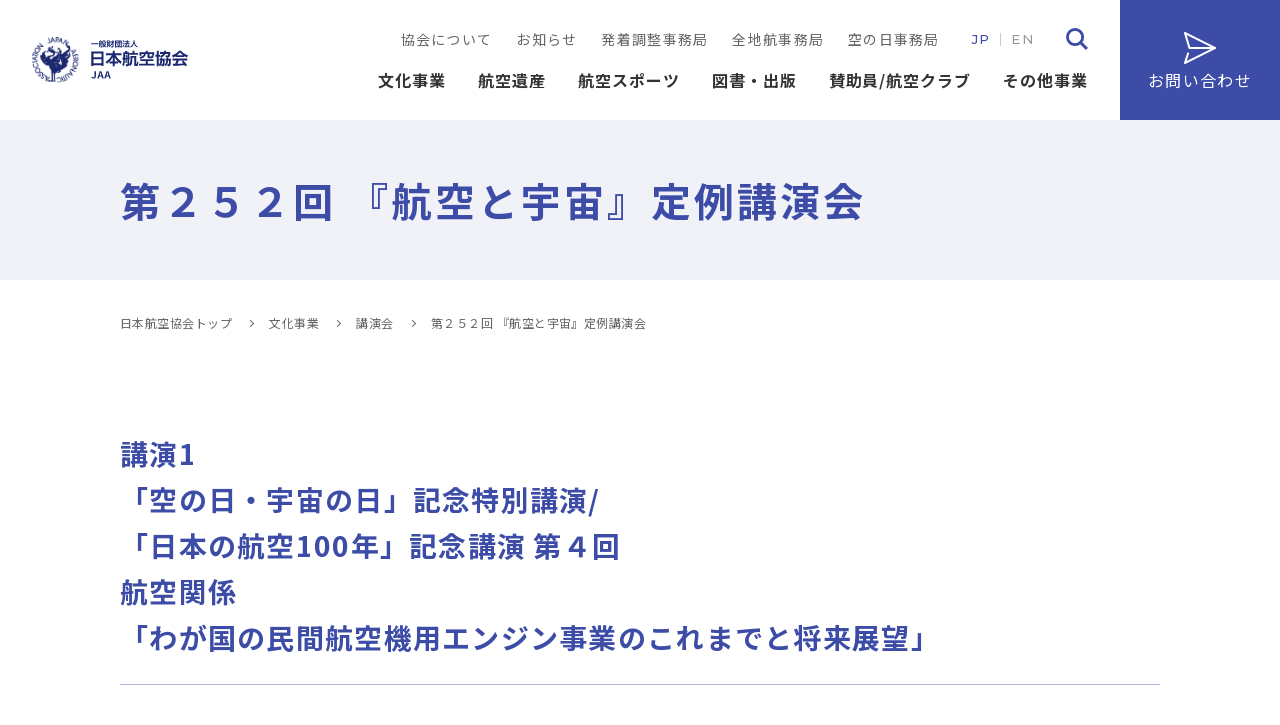

--- FILE ---
content_type: text/html; charset=UTF-8
request_url: https://www.aero.or.jp/culture/lecture/5236/
body_size: 11345
content:
<!DOCTYPE html><html lang="ja" dir="ltr" itemscope itemtype="https://schema.org/WebSite"><head> <!-- Google Tag Manager --> <script>(function(w,d,s,l,i){w[l]=w[l]||[];w[l].push({'gtm.start':
new Date().getTime(),event:'gtm.js'});var f=d.getElementsByTagName(s)[0],
j=d.createElement(s),dl=l!='dataLayer'?'&l='+l:'';j.async=true;j.src=
'https://www.googletagmanager.com/gtm.js?id='+i+dl;f.parentNode.insertBefore(j,f);
})(window,document,'script','dataLayer','GTM-TJ834FS');</script> <!-- End Google Tag Manager --><meta charset="utf-8"><meta content="IE=Edge" http-equiv="X-UA-Compatible"><meta content="width=device-width" name="viewport"><meta content="telephone=no" name="format-detection"><meta name="description" content="一般財団法人　日本航空協会の公式ウェブサイトです。航空、宇宙に関する文化事業、航空遺産、航空スポーツをはじめ様々な情報発信や図書の出版・販売を行なっています。"/><meta property="og:type" content="article"><meta property="og:title" content="第２５２回 『航空と宇宙』定例講演会 | 一般財団法人 日本航空協会"><meta property="og:description" content="一般財団法人　日本航空協会の公式ウェブサイトです。航空、宇宙に関する文化事業、航空遺産、航空スポーツをはじめ様々な情報発信や図書の出版・販売を行なっています。"><meta property="og:url" content="https://www.aero.or.jp/culture/lecture/5236/"><meta property="og:image" content="https://www.aero.or.jp/wp/wp-content/themes/aero_fhw/common/images/ogp.jpg"><meta property="og:site_name" content="一般財団法人 日本航空協会"><meta name="twitter:card" content="summary_large_image"><link rel="apple-touch-icon" sizes="180x180" href="https://www.aero.or.jp/wp/wp-content/themes/aero_fhw/favicon/apple-touch-icon.png"><link rel="icon" type="image/png" sizes="32x32" href="https://www.aero.or.jp/wp/wp-content/themes/aero_fhw/favicon/favicon-32x32.png"><link rel="icon" type="image/png" sizes="16x16" href="https://www.aero.or.jp/wp/wp-content/themes/aero_fhw/favicon/favicon-16x16.png"><link rel="manifest" href="https://www.aero.or.jp/wp/wp-content/themes/aero_fhw/favicon/site.webmanifest"><link rel="mask-icon" href="https://www.aero.or.jp/wp/wp-content/themes/aero_fhw/favicon/safari-pinned-tab.svg" color="#373582"><meta name="msapplication-TileColor" content="#00aba9"><meta name="theme-color" content="#ffffff"><link rel="preconnect" href="https://fonts.googleapis.com"><link rel="preconnect" href="https://fonts.gstatic.com" crossorigin><link href="https://fonts.googleapis.com/css2?family=Montserrat:wght@400;500;600;700&family=Noto+Sans+JP:wght@300;400;500;700&Oswald:wght@400;500&display=swap" rel="stylesheet"><link href="https://www.aero.or.jp/wp/wp-content/themes/aero_fhw/common/js/lib/fancybox3.5.7/jquery.fancybox.min.css?ver=20260117115132" rel="stylesheet" type="text/css"><link href="https://www.aero.or.jp/wp/wp-content/cache/autoptimize/css/autoptimize_single_b06073c5a23326dcc332b78d42c7290c.css?ver=20260117115132" rel="stylesheet" type="text/css"><link href="https://www.aero.or.jp/wp/wp-content/cache/autoptimize/css/autoptimize_single_af4e2142e26c9d229ec50bef6dec0929.css?ver=20260117115132" rel="stylesheet" type="text/css"> <script src="https://code.jquery.com/jquery-3.5.1.min.js"></script> <script src="https://www.aero.or.jp/wp/wp-content/themes/aero_fhw/common/js/lib/fancybox3.5.7/jquery.fancybox.min.js?ver=20260117115132"></script> <script src="https://www.aero.or.jp/wp/wp-content/themes/aero_fhw/common/js/lib/slick-1.8.1/slick.min.js?ver=20260117115132"></script> <script src="https://www.aero.or.jp/wp/wp-content/themes/aero_fhw/common/js/module.js?ver=20260117115132"></script> <script src="https://www.aero.or.jp/wp/wp-content/themes/aero_fhw/common/js/common.js?ver=20260117115132"></script> <title>第２５２回 『航空と宇宙』定例講演会 | 一般財団法人 日本航空協会</title><meta name='robots' content='max-image-preview:large' /><link rel="alternate" title="oEmbed (JSON)" type="application/json+oembed" href="https://www.aero.or.jp/wp-json/oembed/1.0/embed?url=https%3A%2F%2Fwww.aero.or.jp%2Fculture%2Flecture%2F5236%2F" /><link rel="alternate" title="oEmbed (XML)" type="text/xml+oembed" href="https://www.aero.or.jp/wp-json/oembed/1.0/embed?url=https%3A%2F%2Fwww.aero.or.jp%2Fculture%2Flecture%2F5236%2F&#038;format=xml" /><style id='wp-img-auto-sizes-contain-inline-css' type='text/css'>img:is([sizes=auto i],[sizes^="auto," i]){contain-intrinsic-size:3000px 1500px}
/*# sourceURL=wp-img-auto-sizes-contain-inline-css */</style><link class='async' id='css-style-css' href='https://www.aero.or.jp/wp/wp-content/themes/aero_fhw/style.css' type='text/css' media='all'><style id='wp-block-library-inline-css' type='text/css'>:root{--wp-block-synced-color:#7a00df;--wp-block-synced-color--rgb:122,0,223;--wp-bound-block-color:var(--wp-block-synced-color);--wp-editor-canvas-background:#ddd;--wp-admin-theme-color:#007cba;--wp-admin-theme-color--rgb:0,124,186;--wp-admin-theme-color-darker-10:#006ba1;--wp-admin-theme-color-darker-10--rgb:0,107,160.5;--wp-admin-theme-color-darker-20:#005a87;--wp-admin-theme-color-darker-20--rgb:0,90,135;--wp-admin-border-width-focus:2px}@media (min-resolution:192dpi){:root{--wp-admin-border-width-focus:1.5px}}.wp-element-button{cursor:pointer}:root .has-very-light-gray-background-color{background-color:#eee}:root .has-very-dark-gray-background-color{background-color:#313131}:root .has-very-light-gray-color{color:#eee}:root .has-very-dark-gray-color{color:#313131}:root .has-vivid-green-cyan-to-vivid-cyan-blue-gradient-background{background:linear-gradient(135deg,#00d084,#0693e3)}:root .has-purple-crush-gradient-background{background:linear-gradient(135deg,#34e2e4,#4721fb 50%,#ab1dfe)}:root .has-hazy-dawn-gradient-background{background:linear-gradient(135deg,#faaca8,#dad0ec)}:root .has-subdued-olive-gradient-background{background:linear-gradient(135deg,#fafae1,#67a671)}:root .has-atomic-cream-gradient-background{background:linear-gradient(135deg,#fdd79a,#004a59)}:root .has-nightshade-gradient-background{background:linear-gradient(135deg,#330968,#31cdcf)}:root .has-midnight-gradient-background{background:linear-gradient(135deg,#020381,#2874fc)}:root{--wp--preset--font-size--normal:16px;--wp--preset--font-size--huge:42px}.has-regular-font-size{font-size:1em}.has-larger-font-size{font-size:2.625em}.has-normal-font-size{font-size:var(--wp--preset--font-size--normal)}.has-huge-font-size{font-size:var(--wp--preset--font-size--huge)}.has-text-align-center{text-align:center}.has-text-align-left{text-align:left}.has-text-align-right{text-align:right}.has-fit-text{white-space:nowrap!important}#end-resizable-editor-section{display:none}.aligncenter{clear:both}.items-justified-left{justify-content:flex-start}.items-justified-center{justify-content:center}.items-justified-right{justify-content:flex-end}.items-justified-space-between{justify-content:space-between}.screen-reader-text{border:0;clip-path:inset(50%);height:1px;margin:-1px;overflow:hidden;padding:0;position:absolute;width:1px;word-wrap:normal!important}.screen-reader-text:focus{background-color:#ddd;clip-path:none;color:#444;display:block;font-size:1em;height:auto;left:5px;line-height:normal;padding:15px 23px 14px;text-decoration:none;top:5px;width:auto;z-index:100000}html :where(.has-border-color){border-style:solid}html :where([style*=border-top-color]){border-top-style:solid}html :where([style*=border-right-color]){border-right-style:solid}html :where([style*=border-bottom-color]){border-bottom-style:solid}html :where([style*=border-left-color]){border-left-style:solid}html :where([style*=border-width]){border-style:solid}html :where([style*=border-top-width]){border-top-style:solid}html :where([style*=border-right-width]){border-right-style:solid}html :where([style*=border-bottom-width]){border-bottom-style:solid}html :where([style*=border-left-width]){border-left-style:solid}html :where(img[class*=wp-image-]){height:auto;max-width:100%}:where(figure){margin:0 0 1em}html :where(.is-position-sticky){--wp-admin--admin-bar--position-offset:var(--wp-admin--admin-bar--height,0px)}@media screen and (max-width:600px){html :where(.is-position-sticky){--wp-admin--admin-bar--position-offset:0px}}

/*# sourceURL=wp-block-library-inline-css */</style><style id='global-styles-inline-css' type='text/css'>:root{--wp--preset--aspect-ratio--square: 1;--wp--preset--aspect-ratio--4-3: 4/3;--wp--preset--aspect-ratio--3-4: 3/4;--wp--preset--aspect-ratio--3-2: 3/2;--wp--preset--aspect-ratio--2-3: 2/3;--wp--preset--aspect-ratio--16-9: 16/9;--wp--preset--aspect-ratio--9-16: 9/16;--wp--preset--color--black: #000000;--wp--preset--color--cyan-bluish-gray: #abb8c3;--wp--preset--color--white: #ffffff;--wp--preset--color--pale-pink: #f78da7;--wp--preset--color--vivid-red: #cf2e2e;--wp--preset--color--luminous-vivid-orange: #ff6900;--wp--preset--color--luminous-vivid-amber: #fcb900;--wp--preset--color--light-green-cyan: #7bdcb5;--wp--preset--color--vivid-green-cyan: #00d084;--wp--preset--color--pale-cyan-blue: #8ed1fc;--wp--preset--color--vivid-cyan-blue: #0693e3;--wp--preset--color--vivid-purple: #9b51e0;--wp--preset--gradient--vivid-cyan-blue-to-vivid-purple: linear-gradient(135deg,rgb(6,147,227) 0%,rgb(155,81,224) 100%);--wp--preset--gradient--light-green-cyan-to-vivid-green-cyan: linear-gradient(135deg,rgb(122,220,180) 0%,rgb(0,208,130) 100%);--wp--preset--gradient--luminous-vivid-amber-to-luminous-vivid-orange: linear-gradient(135deg,rgb(252,185,0) 0%,rgb(255,105,0) 100%);--wp--preset--gradient--luminous-vivid-orange-to-vivid-red: linear-gradient(135deg,rgb(255,105,0) 0%,rgb(207,46,46) 100%);--wp--preset--gradient--very-light-gray-to-cyan-bluish-gray: linear-gradient(135deg,rgb(238,238,238) 0%,rgb(169,184,195) 100%);--wp--preset--gradient--cool-to-warm-spectrum: linear-gradient(135deg,rgb(74,234,220) 0%,rgb(151,120,209) 20%,rgb(207,42,186) 40%,rgb(238,44,130) 60%,rgb(251,105,98) 80%,rgb(254,248,76) 100%);--wp--preset--gradient--blush-light-purple: linear-gradient(135deg,rgb(255,206,236) 0%,rgb(152,150,240) 100%);--wp--preset--gradient--blush-bordeaux: linear-gradient(135deg,rgb(254,205,165) 0%,rgb(254,45,45) 50%,rgb(107,0,62) 100%);--wp--preset--gradient--luminous-dusk: linear-gradient(135deg,rgb(255,203,112) 0%,rgb(199,81,192) 50%,rgb(65,88,208) 100%);--wp--preset--gradient--pale-ocean: linear-gradient(135deg,rgb(255,245,203) 0%,rgb(182,227,212) 50%,rgb(51,167,181) 100%);--wp--preset--gradient--electric-grass: linear-gradient(135deg,rgb(202,248,128) 0%,rgb(113,206,126) 100%);--wp--preset--gradient--midnight: linear-gradient(135deg,rgb(2,3,129) 0%,rgb(40,116,252) 100%);--wp--preset--font-size--small: 13px;--wp--preset--font-size--medium: 20px;--wp--preset--font-size--large: 36px;--wp--preset--font-size--x-large: 42px;--wp--preset--spacing--20: 0.44rem;--wp--preset--spacing--30: 0.67rem;--wp--preset--spacing--40: 1rem;--wp--preset--spacing--50: 1.5rem;--wp--preset--spacing--60: 2.25rem;--wp--preset--spacing--70: 3.38rem;--wp--preset--spacing--80: 5.06rem;--wp--preset--shadow--natural: 6px 6px 9px rgba(0, 0, 0, 0.2);--wp--preset--shadow--deep: 12px 12px 50px rgba(0, 0, 0, 0.4);--wp--preset--shadow--sharp: 6px 6px 0px rgba(0, 0, 0, 0.2);--wp--preset--shadow--outlined: 6px 6px 0px -3px rgb(255, 255, 255), 6px 6px rgb(0, 0, 0);--wp--preset--shadow--crisp: 6px 6px 0px rgb(0, 0, 0);}:where(.is-layout-flex){gap: 0.5em;}:where(.is-layout-grid){gap: 0.5em;}body .is-layout-flex{display: flex;}.is-layout-flex{flex-wrap: wrap;align-items: center;}.is-layout-flex > :is(*, div){margin: 0;}body .is-layout-grid{display: grid;}.is-layout-grid > :is(*, div){margin: 0;}:where(.wp-block-columns.is-layout-flex){gap: 2em;}:where(.wp-block-columns.is-layout-grid){gap: 2em;}:where(.wp-block-post-template.is-layout-flex){gap: 1.25em;}:where(.wp-block-post-template.is-layout-grid){gap: 1.25em;}.has-black-color{color: var(--wp--preset--color--black) !important;}.has-cyan-bluish-gray-color{color: var(--wp--preset--color--cyan-bluish-gray) !important;}.has-white-color{color: var(--wp--preset--color--white) !important;}.has-pale-pink-color{color: var(--wp--preset--color--pale-pink) !important;}.has-vivid-red-color{color: var(--wp--preset--color--vivid-red) !important;}.has-luminous-vivid-orange-color{color: var(--wp--preset--color--luminous-vivid-orange) !important;}.has-luminous-vivid-amber-color{color: var(--wp--preset--color--luminous-vivid-amber) !important;}.has-light-green-cyan-color{color: var(--wp--preset--color--light-green-cyan) !important;}.has-vivid-green-cyan-color{color: var(--wp--preset--color--vivid-green-cyan) !important;}.has-pale-cyan-blue-color{color: var(--wp--preset--color--pale-cyan-blue) !important;}.has-vivid-cyan-blue-color{color: var(--wp--preset--color--vivid-cyan-blue) !important;}.has-vivid-purple-color{color: var(--wp--preset--color--vivid-purple) !important;}.has-black-background-color{background-color: var(--wp--preset--color--black) !important;}.has-cyan-bluish-gray-background-color{background-color: var(--wp--preset--color--cyan-bluish-gray) !important;}.has-white-background-color{background-color: var(--wp--preset--color--white) !important;}.has-pale-pink-background-color{background-color: var(--wp--preset--color--pale-pink) !important;}.has-vivid-red-background-color{background-color: var(--wp--preset--color--vivid-red) !important;}.has-luminous-vivid-orange-background-color{background-color: var(--wp--preset--color--luminous-vivid-orange) !important;}.has-luminous-vivid-amber-background-color{background-color: var(--wp--preset--color--luminous-vivid-amber) !important;}.has-light-green-cyan-background-color{background-color: var(--wp--preset--color--light-green-cyan) !important;}.has-vivid-green-cyan-background-color{background-color: var(--wp--preset--color--vivid-green-cyan) !important;}.has-pale-cyan-blue-background-color{background-color: var(--wp--preset--color--pale-cyan-blue) !important;}.has-vivid-cyan-blue-background-color{background-color: var(--wp--preset--color--vivid-cyan-blue) !important;}.has-vivid-purple-background-color{background-color: var(--wp--preset--color--vivid-purple) !important;}.has-black-border-color{border-color: var(--wp--preset--color--black) !important;}.has-cyan-bluish-gray-border-color{border-color: var(--wp--preset--color--cyan-bluish-gray) !important;}.has-white-border-color{border-color: var(--wp--preset--color--white) !important;}.has-pale-pink-border-color{border-color: var(--wp--preset--color--pale-pink) !important;}.has-vivid-red-border-color{border-color: var(--wp--preset--color--vivid-red) !important;}.has-luminous-vivid-orange-border-color{border-color: var(--wp--preset--color--luminous-vivid-orange) !important;}.has-luminous-vivid-amber-border-color{border-color: var(--wp--preset--color--luminous-vivid-amber) !important;}.has-light-green-cyan-border-color{border-color: var(--wp--preset--color--light-green-cyan) !important;}.has-vivid-green-cyan-border-color{border-color: var(--wp--preset--color--vivid-green-cyan) !important;}.has-pale-cyan-blue-border-color{border-color: var(--wp--preset--color--pale-cyan-blue) !important;}.has-vivid-cyan-blue-border-color{border-color: var(--wp--preset--color--vivid-cyan-blue) !important;}.has-vivid-purple-border-color{border-color: var(--wp--preset--color--vivid-purple) !important;}.has-vivid-cyan-blue-to-vivid-purple-gradient-background{background: var(--wp--preset--gradient--vivid-cyan-blue-to-vivid-purple) !important;}.has-light-green-cyan-to-vivid-green-cyan-gradient-background{background: var(--wp--preset--gradient--light-green-cyan-to-vivid-green-cyan) !important;}.has-luminous-vivid-amber-to-luminous-vivid-orange-gradient-background{background: var(--wp--preset--gradient--luminous-vivid-amber-to-luminous-vivid-orange) !important;}.has-luminous-vivid-orange-to-vivid-red-gradient-background{background: var(--wp--preset--gradient--luminous-vivid-orange-to-vivid-red) !important;}.has-very-light-gray-to-cyan-bluish-gray-gradient-background{background: var(--wp--preset--gradient--very-light-gray-to-cyan-bluish-gray) !important;}.has-cool-to-warm-spectrum-gradient-background{background: var(--wp--preset--gradient--cool-to-warm-spectrum) !important;}.has-blush-light-purple-gradient-background{background: var(--wp--preset--gradient--blush-light-purple) !important;}.has-blush-bordeaux-gradient-background{background: var(--wp--preset--gradient--blush-bordeaux) !important;}.has-luminous-dusk-gradient-background{background: var(--wp--preset--gradient--luminous-dusk) !important;}.has-pale-ocean-gradient-background{background: var(--wp--preset--gradient--pale-ocean) !important;}.has-electric-grass-gradient-background{background: var(--wp--preset--gradient--electric-grass) !important;}.has-midnight-gradient-background{background: var(--wp--preset--gradient--midnight) !important;}.has-small-font-size{font-size: var(--wp--preset--font-size--small) !important;}.has-medium-font-size{font-size: var(--wp--preset--font-size--medium) !important;}.has-large-font-size{font-size: var(--wp--preset--font-size--large) !important;}.has-x-large-font-size{font-size: var(--wp--preset--font-size--x-large) !important;}
/*# sourceURL=global-styles-inline-css */</style><style id='classic-theme-styles-inline-css' type='text/css'>/*! This file is auto-generated */
.wp-block-button__link{color:#fff;background-color:#32373c;border-radius:9999px;box-shadow:none;text-decoration:none;padding:calc(.667em + 2px) calc(1.333em + 2px);font-size:1.125em}.wp-block-file__button{background:#32373c;color:#fff;text-decoration:none}
/*# sourceURL=/wp-includes/css/classic-themes.min.css */</style><link class='async' id='contact-form-7-css' href='https://www.aero.or.jp/wp/wp-content/plugins/contact-form-7/includes/css/styles.css?ver=5.7.6' type='text/css' media='all'><link class='async' id='wpcf7-redirect-script-frontend-css' href='https://www.aero.or.jp/wp/wp-content/plugins/wpcf7-redirect/build/css/wpcf7-redirect-frontend.min.css?ver=6.9' type='text/css' media='all'><link class='async' id='wordpress-popular-posts-css-css' href='https://www.aero.or.jp/wp/wp-content/plugins/wordpress-popular-posts/assets/css/wpp.css?ver=6.1.1' type='text/css' media='all'><link class='async' id='cf7cf-style-css' href='https://www.aero.or.jp/wp/wp-content/plugins/cf7-conditional-fields/style.css?ver=2.3.8' type='text/css' media='all'> <script type="text/javascript" src="https://www.aero.or.jp/wp/wp-includes/js/jquery/jquery.min.js?ver=3.7.1" id="jquery-core-js"></script> <script type="text/javascript" src="https://www.aero.or.jp/wp/wp-includes/js/jquery/jquery-migrate.min.js?ver=3.4.1" id="jquery-migrate-js"></script> <script type="application/json" id="wpp-json">/* <![CDATA[ */
{"sampling_active":0,"sampling_rate":100,"ajax_url":"https:\/\/www.aero.or.jp\/wp-json\/wordpress-popular-posts\/v1\/popular-posts","api_url":"https:\/\/www.aero.or.jp\/wp-json\/wordpress-popular-posts","ID":5236,"token":"0ce0bb7bef","lang":0,"debug":0}
//# sourceURL=wpp-json
/* ]]> */</script> <script type="text/javascript" src="https://www.aero.or.jp/wp/wp-content/plugins/wordpress-popular-posts/assets/js/wpp.min.js?ver=6.1.1" id="wpp-js-js"></script> <link rel="https://api.w.org/" href="https://www.aero.or.jp/wp-json/" /><link rel="EditURI" type="application/rsd+xml" title="RSD" href="https://www.aero.or.jp/wp/xmlrpc.php?rsd" /><meta name="generator" content="WordPress 6.9" /><link rel="canonical" href="https://www.aero.or.jp/culture/lecture/5236/" /><link rel='shortlink' href='https://www.aero.or.jp/?p=5236' /><style id="wpp-loading-animation-styles">@-webkit-keyframes bgslide{from{background-position-x:0}to{background-position-x:-200%}}@keyframes bgslide{from{background-position-x:0}to{background-position-x:-200%}}.wpp-widget-placeholder,.wpp-widget-block-placeholder{margin:0 auto;width:60px;height:3px;background:#dd3737;background:linear-gradient(90deg,#dd3737 0%,#571313 10%,#dd3737 100%);background-size:200% auto;border-radius:3px;-webkit-animation:bgslide 1s infinite linear;animation:bgslide 1s infinite linear}</style><link rel="icon" href="/wp/wp-content/uploads/2023/04/cropped-android-chrome-512x512-1-32x32.png" sizes="32x32" /><link rel="icon" href="/wp/wp-content/uploads/2023/04/cropped-android-chrome-512x512-1-192x192.png" sizes="192x192" /><link rel="apple-touch-icon" href="/wp/wp-content/uploads/2023/04/cropped-android-chrome-512x512-1-180x180.png" /><meta name="msapplication-TileImage" content="/wp/wp-content/uploads/2023/04/cropped-android-chrome-512x512-1-270x270.png" /></head><body itemscope itemtype="https://schema.org/WebPage" class="wp-singular lecture-template-default single single-lecture postid-5236 wp-theme-aero_fhw" id="%e7%ac%ac%ef%bc%92%ef%bc%95%ef%bc%92%e5%9b%9e-%e3%80%8e%e8%88%aa%e7%a9%ba%e3%81%a8%e5%ae%87%e5%ae%99%e3%80%8f%e5%ae%9a%e4%be%8b%e8%ac%9b%e6%bc%94%e4%bc%9a"> <!-- Google Tag Manager (noscript) --> <noscript><iframe src="https://www.googletagmanager.com/ns.html?id=GTM-TJ834FS"
height="0" width="0" style="display:none;visibility:hidden"></iframe></noscript> <!-- End Google Tag Manager (noscript) --><header id="global_header" class="global_header" itemscope itemtype="https://schema.org/WPHeader"><p class="logo"><a href="https://www.aero.or.jp/"><img src="https://www.aero.or.jp/wp/wp-content/themes/aero_fhw/images/common/logo.svg" alt="一般財団法人 日本航空協会"></a></p> <button type="button" class="sp_btn" id="sp_btn"><span class="bar"></span><span class="text">menu</span></button><nav id="global_navi" class="global_navi" itemscope itemtype="https://schema.org/SiteNavigationElement"><div class="navigation_wrap"><p class="btn_primvacy"><a href="https://www.aero.or.jp/privacy/"><span>プライバシーポリシー</span></a></p><div class="subnavi_wrap"><ul class="header_subnavi" id="header_subnavi"><li><a href="/about/"><span>協会について</span></a></li><li><a href="/news/"><span>お知らせ</span></a></li><li><a href="/jsc/"><span>発着調整事務局</span></a></li><li><a href="/zenchiko/"><span>全地航事務局</span></a></li><li><a href="/sky-day/"><span>空の日事務局</span></a></li></ul><ul class="btn_lang"><li><a class="JP _act" href="https://www.aero.or.jp/"><span>JP</span></a></li><li><a class="EN" href="/english.html" target="_blank"><span>EN</span></a></li></ul><div class="btn_search"><div class="searchbox"><form class="gnavi_search" role="search" method="get" action="/"> <input class="search_input" type="search" value="" name="s" id="s" placeholder="キーワード"> <button type="submit" class="go_search"><span><img src="https://www.aero.or.jp/wp/wp-content/themes/aero_fhw/images/common/icon-search.svg" alt="検索"></span></button></form></div><p class="search_OPENbtn" id="search_OPENbtn"><img src="https://www.aero.or.jp/wp/wp-content/themes/aero_fhw/images/common/icon-search.svg" alt=""></p></div></div><ul class="header_navi" id="header_navi"><li class="hav-child"><a class="" href="/culture/"><span>文化事業</span></a><button class="open_close"><span>文化事業</span></button><div class="child-wrap"><div class="child-inner"><ul><li class="parent"> <a href="/culture/"><span>文化事業トップ</span></a> <button class="close"><span>close</span></button></li><li><a href="/culture/purpose/"><span>概要</span></a></li><li><a href="/culture/lecture/"><span>講演会</span></a></li><li class="hav-grandChild"><button class="open_close"><span>開閉</span></button><a href="/culture/library/"><span>航空図書館</span></a><div class="grandChild-wrap"><div class="grandChild-inner"><ul><li><a href="/culture/library/guide/"><span>利用案内・お問い合わせ</span></a></li><li><a href="https://aero-library.opac.jp/opac/top"><span>新着情報・図書検索</span></a></li></ul></div></div></li><li><a href="/culture/aviationand-culture/"><span>WEB版「航空と文化」</span></a></li><li><a href="/culture/commendation/"><span>表彰</span></a></li></ul></div></div></li><li class="hav-child"><a class="" href="/heritage/"><span>航空遺産</span></a><button class="open_close"><span>航空遺産</span></button><div class="child-wrap"><div class="child-inner"><ul><li class="parent"> <a href="/heritage/"><span>航空遺産トップ</span></a> <button class="close"><span>close</span></button></li><li><a href="/heritage/purpose/"><span>概要</span></a></li><li><a href="/isan/isan-kitei.htm"><span>規程類</span></a></li><li><a href="/isan/isan-kikin-jimukyoku.htm"><span>事務局</span></a></li><li><a href="/isan/heritage/aviation-heritage.htm"><span>重要航空遺産</span></a></li><li><a href="/isan/isan-katsudo/isan-katsudo-top.htm"><span>活動記録</span></a></li><li><a href="/isan/tenji.htm"><span>展示会</span></a></li><li><a href="/isan/isan-gallery.htm"><span>ギャラリー</span></a></li><li><a href="/isan/isan-archive.htm"><span>アーカイブ</span></a></li></ul></div></div></li><li class="hav-child"><a class="" href="/sports/"><span>航空スポーツ</span></a><button class="open_close"><span>航空スポーツ</span></button><div class="child-wrap"><div class="child-inner"><ul><li class="parent"> <a href="/sports/"><span>航空スポーツトップ</span></a> <button class="close"><span>close</span></button></li><li><a href="/sports/purpose/"><span>概要</span></a></li><li><a href="/sports/balloon/"><span>気球</span></a></li><li><a href="/sports/experimental/"><span>エクスペリメンタル&スポーツ航空機（LSA）</span></a></li><li><a href="/sports/airplane/"><span>飛行機・ヘリコプター（曲技飛行含む）</span></a></li><li><a href="/sports/glider/"><span>グライダー</span></a></li><li><a href="/sports/model/"><span>模型航空機</span></a></li><li><a href="/sports/hangglider/"><span>ハング・パラグライダー</span></a></li><li><a href="/sports/microlight/"><span>超軽量動力機</span></a></li><li><a href="/sports/paramotors/"><span>パラモーター</span></a></li><li><a href="/sports/parachuting/"><span>パラシューティング</span></a></li><li class="hav-grandChild"><button class="open_close"><span>開閉</span></button><a href="/sports/experience/"><span>体験教室・絵画コンテスト</span></a><div class="grandChild-wrap"><div class="grandChild-inner"><ul><li><a href="/sports/experience/skykids/"><span>航空スポーツ教室</span></a></li><li><a href="/sports/experience/children-model/"><span>こども模型飛行機教室</span></a></li><li class="hav-YahagoGrandChild"><button class="open_close"><span>開閉</span></button><a href="/sports/experience/contests/"><span>青少年航空宇宙絵画コンテスト</span></a><div class="yahagoGrandChild-wrap"><div class="yahagoGrandChild-inner"><ul><li><a href="/sports/experience/contests/application/"><span>応募要項</span></a></li><li><a href="/sports/experience/contests/question/"><span>よくある質問</span></a></li><li><a href="/sports/experience/contests/archive/"><span>過去の作品</span></a></li></ul></div></div></li></ul></div></div></li><li class="hav-grandChild"><button class="open_close"><span>開閉</span></button><a href="/sports/council/"><span>公式記録</span></a><div class="grandChild-wrap"><div class="grandChild-inner"><ul><li><a href="https://www.fai.org/records/" target="_blank"><span>世界記録</span></a></li><li class="hav-YahagoGrandChild"><button class="open_close"><span>開閉</span></button><a href="/sports/council/japanese-record/"><span>日本記録</span></a><div class="yahagoGrandChild-wrap"><div class="yahagoGrandChild-inner"><ul><li><a href="/sports/council/japanese-record/balloon/"><span>気球</span></a></li><li><a href="/sports/council/japanese-record/airplane/"><span>飛行機</span></a></li><li><a href="/sports/council/japanese-record/glider/"><span>グライダー（滑空機）</span></a></li><li><a href="/sports/council/japanese-record/maquette/"><span>模型航空機</span></a></li><li><a href="/sports/council/japanese-record/hangglider/"><span>ハング・パラグライダー</span></a></li><li><a href="/sports/council/japanese-record/human-powered-airplane/"><span>超軽量動力機＆パラモーター</span></a></li><li><a href="/sports/council/japanese-record/parachuting/"><span>パラシューティング</span></a></li><li><a href="/sports/council/japanese-record/spacemodel/"><span>スペースモデル</span></a></li><li><a href="/sports/council/japanese-record/jaa/"><span>協会認定飛行記録</span></a></li></ul></div></div></li><li><a href="/sports/council/notice/"><span>記録挑戦をされる方への注意事項</span></a></li></ul></div></div></li><li><a href="/sports/request/"><span>スポーティングライセンス</span></a></li><li><a href="/sports/insignia/"><span>記章・技能章</span></a></li><li><a href="/sports/anti-doping/"><span>アンチ・ドーピング活動</span></a></li><li><a href="/sports/fai/"><span>国際航空連盟（FAI）</span></a></li><li><a href="/sports/joc/"><span>日本オリンピック委員会（JOC）</span></a></li><li><a href="/sports/mlit/"><span>国土交通省</span></a></li><li><a href="/sports/link/"><span>航空スポーツ関連リンク</span></a></li></ul></div></div></li><li class="hav-child"><a class="" href="/publication/"><span>図書・出版</span></a><button class="open_close"><span>図書・出版</span></button><div class="child-wrap"><div class="child-inner"><ul><li class="parent"> <a href="/publication/"><span>図書・出版トップ</span></a> <button class="close"><span>close</span></button></li><li class="hav-grandChild"><button class="open_close"><span>開閉</span></button><a href="/publication/heritage/"><span>航空遺産継承基金刊行物</span></a><div class="grandChild-wrap"><div class="grandChild-inner"><ul><li><a href="/publication/heritage/jbird/"><span>J-BIRD</span></a></li><li><a href="/publication/heritage/theyflewregardless/"><span>それでも私は飛ぶ 翼の記憶</span></a></li><li><a href="/publication/heritage/baron1/"><span>男爵の愛した翼たち（上）</span></a></li><li><a href="/publication/heritage/baron2/"><span>男爵の愛した翼たち（下）</span></a></li></ul></div></div></li><li class="hav-grandChild"><button class="open_close"><span>開閉</span></button><a href="/publication/culture/"><span>文化事業刊行物</span></a><div class="grandChild-wrap"><div class="grandChild-inner"><ul><li><a href="/publication/culture/aviation-and-culture/"><span>航空と文化</span></a></li><li><a href="/publication/culture/statistics/"><span>航空統計要覧</span></a></li><li><a href="/publication/culture/aviation_by_number_2023/"><span>数字でみる航空</span></a></li><li><a href="publication/culture/100-2/"><span>日本の航空100年</span></a></li></ul></div></div></li><li class="hav-grandChild"><button class="open_close"><span>開閉</span></button><a href="/publication/sports/"><span>航空スポーツ事業刊行物</span></a><div class="grandChild-wrap"><div class="grandChild-inner"><ul><li><a href="/publication/sports/gyro/"><span>ジャイロプレーン･ハンドブック</span></a></li><li><a href="/publication/sports/microlight/"><span>マイクロライト・ハンドブック</span></a></li><li><a href="/publication/sports/aviation-weather/"><span>航空気象入門</span></a></li><li><a href="/publication/sports/pilot/"><span>パイロット・ハンドブック</span></a></li><li><a href="/publication/sports/airplane/"><span>飛行機入門</span></a></li></ul></div></div></li></ul></div></div></li><li class="hav-child"><a class="" href="/aviationclub/"><span>賛助員/航空クラブ</span></a><button class="open_close"><span>賛助員/航空クラブ</span></button><div class="child-wrap"><div class="child-inner"><ul><li class="parent"> <a href="/aviationclub/"><span>賛助員/航空クラブトップ</span></a> <button class="close"><span>close</span></button></li><li><a href="/aviationclub/supporting-member/"><span>賛助員</span></a></li><li class="hav-grandChild"><button class="open_close"><span>開閉</span></button><a href="/aviationclub/club/"><span>航空クラブ</span></a><div class="grandChild-wrap"><div class="grandChild-inner"><ul><li><a href="/aviationclub/club/news/"><span>航空クラブニュース</span></a></li><li><a href="/aviationclub/club/tabletalk/"><span>講演会/卓話会</span></a></li><li><a href="/aviationclub/club/member/"><span>同好会</span></a></li></ul></div></div></li></ul></div></div></li><li class="hav-child"><a class="" href="#"><span>その他事業</span></a><button class="open_close"><span>その他事業</span></button><div class="child-wrap"><div class="child-inner"><ul><li class="not_parent"><button class="close"><span>close</span></button></li><li><a href="/jsc/"><span>国際線発着調整事務局</span></a></li><li><a href="/sky-day/"><span>「空の日」・「空の旬間」実行委員会事務局</span></a></li><li><a href="/zenchiko/"><span>全国地域航空システム推進協議会事務局</span></a></li><li><a href="/kids/"><span>こども模型飛行機教室全国推進委員会事務局</span></a></li><li><a href="/scholarship-society/"><span>航空育英会事務局</span></a></li><li><a href="/sociaI-gathering/"><span>新年賀詞交歓会事務局</span></a></li><li class="hav-grandChild"><button class="open_close"><span>開閉</span></button><a href="/kokukaikan/"><span>航空会館</span></a><div class="grandChild-wrap"><div class="grandChild-inner"><ul><li><a href="/conference-room/"><span>テナント募集</span></a></li><li><a href="/parking/"><span>月極駐車場募集</span></a></li></ul></div></div></li><li><a href="/shrine/"><span>航空神社</span></a></li><li><a href="https://kokubiz-forum.jp/" target="_blank"><span>貸会議室</span></a></li></ul></div></div></li></ul></div><!-- // .navigation_wrap --><p class="btn_contact"><a href="https://www.aero.or.jp/inquiry/"><img src="https://www.aero.or.jp/wp/wp-content/themes/aero_fhw/images/common/icon-contact.svg" alt="お問い合わせ"><span>お問い合わせ</span></a></p></nav></header><div class="overlay" id="overlay"></div><main class="global_contents" id="global_contents" itemscope itemprop="mainContentOfPage"><div class="global_mainvisual _noimage is_singular"><div class="mv_text"><h1 class="mv_title"><span>第２５２回 『航空と宇宙』定例講演会</span></h1></div></div><nav class="mm-breadcrumb"><ol itemprop="Breadcrumb" itemscope itemtype="https://schema.org/BreadcrumbList"><li itemprop="itemListElement" itemscope itemtype="https://schema.org/ListItem"><a itemscope itemtype="https://schema.org/Thing" itemprop="item" href="https://www.aero.or.jp/" class="home" ><span itemprop="name">日本航空協会トップ</span></a><meta itemprop="position" content="1" /></li><li itemprop="itemListElement" itemscope itemtype="https://schema.org/ListItem"><a itemscope itemtype="https://schema.org/Thing" itemprop="item" href="https://www.aero.or.jp/culture/" ><span itemprop="name">文化事業</span></a><meta itemprop="position" content="2" /></li><li itemprop="itemListElement" itemscope itemtype="https://schema.org/ListItem"><a itemscope itemtype="https://schema.org/Thing" itemprop="item" href="https://www.aero.or.jp/culture/lecture/" ><span itemprop="name">講演会</span></a><meta itemprop="position" content="3" /></li><li itemprop="itemListElement" itemscope itemtype="https://schema.org/ListItem"><span itemprop="name">第２５２回 『航空と宇宙』定例講演会</span><meta itemprop="position" content="4" /></li></ol></nav><div class="contents_wrap"><article><h3 class="mm-midashi_M"><span>講演1<br>「空の日・宇宙の日」記念特別講演/<br /> 「日本の航空100年」記念講演 第４回<br /> 航空関係<br /> 「わが国の民間航空機用エンジン事業のこれまでと将来展望」</span></h3><div class="mm-lecture"><dl><dt>開催日時：</dt><dd>2010年9月14日（火）</dd></dl><dl><dt>主催：</dt><dd>日本航空協会</dd></dl><dl><dt>講師：</dt><dd>株式会社ＩＨＩ<br /> 相談役<br /> 伊藤　源嗣　氏</dd></dl></div><h3 class="mm-midashi_M"><span>講演2<br>「空の日・宇宙の日」記念特別講演/<br /> 「日本の航空100年」記念講演 第４回<br /> 宇宙関係<br /> 「『かぐや』で得られた科学・工業成果」</span></h3><div class="mm-lecture"><dl><dt>開催日時：</dt><dd>2010年9月14日（火）</dd></dl><dl><dt>主催：</dt><dd>日本航空協会</dd></dl><dl><dt>講師：</dt><dd>宇宙航空研究開発機構　宇宙科学研究所<br /> 宇宙情報・エネルギー工学研究系<br /> 教授<br /> 佐々木　進　氏</dd></dl></div></article><div class="mm-single_pager"><ul><li><a href="https://www.aero.or.jp/culture/lecture/"><span>講演会一覧へ戻る</span></a></li></ul></div><div class="mm-button _small"><ul class="_center"><li><a href="https://www.youtube.com/@%E6%97%A5%E6%9C%AC%E8%88%AA%E7%A9%BA%E5%8D%94%E4%BC%9A%E3%83%81%E3%83%A3%E3%83%B3%E3%83%8D%E3%83%AB" target="_blank"><span>Youtube「日本航空協会チャンネル」はこちら</span></a></li></ul></div></div></main><footer id="global_footer" class="global_footer" itemscope itemtype="https://schema.org/WPFooter"><p class="pageTop" id="pageTop"><span><img src="https://www.aero.or.jp/wp/wp-content/themes/aero_fhw/images/common/gotop.svg" alt="GO PAGE TOP"></span></p><div id="footer_navi" class="footer_navi"><ul class="navi1"><li><a href="/"><span>トップページ</span></a> <span class="line"></span></li><li class="hav-child"><button class="open_close act _set-default"><span>開閉</span></button><a href="/about/"><span>協会について</span></a> <span class="line"></span><div class="child-wrap act _set-default"style=" display: block;"><div class="child-inner"><ul><li><a href="/about/overview/"><span>概要</span></a></li><li><a href="/about/history/"><span>沿革</span></a></li><li><a href="/about/successive/"><span>歴代会長</span></a></li></ul></div></div></li><li><a href="/news/"><span>お知らせ</span></a> <span class="line"></span></li><li><a href="/inquiry/"><span>お問い合わせ</span></a> <span class="line"></span></li><li><a href="/recruit/"><span>採用情報</span></a> <span class="line"></span></li><li class="hav-child"><button class="open_close act _set-default"><span>開閉</span></button><a href="/link/"><span>関連リンク</span></a> <span class="line"></span><div class="child-wrap act _set-default"style=" display: block;"><div class="child-inner"><ul><li><a href="/link/"><span>法人賛助員</span></a></li><li><a href="/link/#sports-link"><span>航空スポーツ団体</span></a></li></ul></div></div></li></ul><ul class="navi2"><li class="hav-child"><button class="open_close act _set-default"><span>開閉</span></button><a href="/culture/"><span>文化事業</span></a> <span class="line"></span><div class="child-wrap act _set-default"style=" display: block;"><div class="child-inner"><ul><li><a href="/culture/purpose/"><span>概要</span></a></li><li><a href="/culture/lecture/"><span>講演会</span></a></li><li class="hav-grandChild"><button class="open_close"><span>開閉</span></button><a href="/culture/library/"><span>航空図書館</span></a><div class="grandChild-wrap"><div class="grandChild-inner"><ul><li><a href="/culture/library/guide/"><span>利用案内・お問い合わせ</span></a></li><li><a href="https://aero-library.opac.jp/opac/top"><span>新着情報・図書検索</span></a></li></ul></div></div></li><li><a href="/culture/aviationand-culture/"><span>WEB版「航空と文化」</span></a></li><li><a href="/culture/commendation/"><span>表彰</span></a></li></ul></div></div></li><li class="hav-child"><button class="open_close act _set-default"><span>開閉</span></button><a href="/heritage/"><span>航空遺産継承基金</span></a> <span class="line"></span><div class="child-wrap act _set-default"style=" display: block;"><div class="child-inner"><ul><li><a href="/heritage/purpose/"><span>概要</span></a></li><li><a href="/isan/isan-kitei.htm"><span>規程類</span></a></li><li><a href="/isan/isan-kikin-jimukyoku.htm"><span>事務局</span></a></li><li><a href="/isan/heritage/aviation-heritage.htm"><span>重要航空遺産</span></a></li><li><a href="/isan/isan-katsudo/isan-katsudo-top.htm"><span>活動記録</span></a></li><li><a href="/isan/tenji.htm"><span>展示会</span></a></li><li><a href="/isan/isan-gallery.htm"><span>ギャラリー</span></a></li><li><a href="/isan/isan-archive.htm"><span>アーカイブ</span></a></li></ul></div></div></li></ul><ul class="navi3"><li class="hav-child"><button class="open_close act _set-default"><span>開閉</span></button><a href="/sports/"><span>航空スポーツ事業</span></a> <span class="line"></span><div class="child-wrap act _set-default"style=" display: block;"><div class="child-inner"><ul><li><a href="/sports/purpose/"><span>概要</span></a></li><li><a href="/sports/balloon/"><span>気球</span></a></li><li><a href="/sports/experimental/"><span>エクスペリメンタル</span></a></li><li><a href="/sports/airplane/"><span>飛行機・ヘリコプター（曲技飛行含む）</span></a></li><li><a href="/sports/glider/"><span>グライダー</span></a></li><li><a href="/sports/model/"><span>模型航空機</span></a></li><li><a href="/sports/hangglider/"><span>ハング・パラグライダー</span></a></li><li><a href="/sports/microlight/"><span>超軽量動力機</span></a></li><li><a href="/sports/Paramotors/"><span>パラモーター</span></a></li><li><a href="/sports/parachuting/"><span>パラシューティング</span></a></li><li class="hav-grandChild"><button class="open_close"><span>開閉</span></button><a href="/sports/experience/"><span>体験教室・絵画コンテスト</span></a><div class="grandChild-wrap"><div class="grandChild-inner"><ul><li><a href="/sports/experience/skykids/"><span>航空スポーツ教室</span></a></li><li><a href="/sports/experience/children-model/"><span>こども模型飛行機教室</span></a></li><li class="hav-YahagoGrandChild"><button class="open_close"><span>開閉</span></button><a href="/sports/experience/contests/"><span>青少年航空宇宙絵画コンテスト</span></a><div class="yahagoGrandChild-wrap"><div class="yahagoGrandChild-inner"><ul><li><a href="/sports/experience/contests/application/"><span>応募要項</span></a></li><li><a href="/sports/experience/contests/question/"><span>よくある質問</span></a></li><li><a href="/sports/experience/contests/archive/"><span>過去の作品</span></a></li></ul></div></div></li></ul></div></div></li><li class="hav-grandChild"><button class="open_close"><span>開閉</span></button><a href="/sports/council/"><span>公式記録</span></a><div class="grandChild-wrap"><div class="grandChild-inner"><ul><li><a href="https://www.fai.org/records/" target="_blank"><span>世界記録</span></a></li><li class="hav-YahagoGrandChild"><button class="open_close"><span>開閉</span></button><a href="/sports/council/japanese-record/"><span>日本記録</span></a><div class="yahagoGrandChild-wrap"><div class="yahagoGrandChild-inner"><ul><li><a href="/sports/council/japanese-record/balloon/"><span>気球</span></a></li><li><a href="/sports/council/japanese-record/airplane/"><span>飛行機</span></a></li><li><a href="/sports/council/japanese-record/glider/"><span>グライダー</span></a></li><li><a href="/sports/council/japanese-record/maquette/"><span>模型航空機</span></a></li><li><a href="/sports/council/japanese-record/hangglider/"><span>ハング・パラグライダー</span></a></li><li><a href="/sports/council/japanese-record/human-powered-airplane/"><span>超軽量動力機＆パラモーター</span></a></li><li><a href="/sports/council/japanese-record/parachuting/"><span>パラシューティング</span></a></li><li><a href="/sports/council/japanese-record/spacemodel/"><span>スペースモデル</span></a></li><li><a href="/sports/council/japanese-record/jaa/"><span>協会認定飛行記録</span></a></li></ul></div></div></li><li><a href="/sports/council/notice/"><span>記録挑戦をされる方への注意事項</span></a></li></ul></div></div></li><li><a href="/sports/request/"><span>スポーティングライセンス</span></a></li><li><a href="/sports/insignia/"><span>記章・技能章</span></a></li><li><a href="/sports/anti-doping/"><span>アンチ・ドーピング活動</span></a></li><li><a href="/sports/fai/"><span>国際航空連盟（FAI）</span></a></li><li><a href="/sports/joc/"><span>日本オリンピック委員会（JOC）</span></a></li><li><a href="/sports/mlit/"><span>国土交通省</span></a></li><li><a href="/sports/link/"><span>航空スポーツ関連リンク</span></a></li></ul></div></div></li></ul><ul class="navi4"><li><a href="/aviationclub/"><span>賛助員/航空クラブ</span></a> <span class="line"></span></li><li class="hav-child"><button class="open_close act _set-default"><span>開閉</span></button><a href="/publication/"><span>図書の出版・販売</span></a> <span class="line"></span><div class="child-wrap act _set-default"style=" display: block;"><div class="child-inner"><ul><li class="hav-grandChild"><button class="open_close"><span>開閉</span></button><a href="/publication/heritage/"><span>航空遺産継承基金発行</span></a><div class="grandChild-wrap"><div class="grandChild-inner"><ul><li><a href="/publication/heritage/jbird/"><span>J-BIRD</span></a></li><li><a href="/publication/heritage/fly/"><span>それでも私は飛ぶ 翼の記憶</span></a></li><li><a href="/publication/heritage/baron1/"><span>男爵の愛した翼たち（上）</span></a></li><li><a href="/publication/heritage/baron2/"><span>男爵の愛した翼たち（下）</span></a></li></ul></div></div></li><li class="hav-grandChild"><button class="open_close"><span>開閉</span></button><a href="/publication/culture/"><span>文化事業発行</span></a><div class="grandChild-wrap"><div class="grandChild-inner"><ul><li><a href="/publication/culture/aviation-and-culture/"><span>航空と文化</span></a></li><li><a href="/publication/culture/statistics/"><span>航空統計要覧</span></a></li><li><a href="/publication/culture/number/"><span>数字でみる航空</span></a></li><li><a href="/publication/culture/100-2/"><span>日本の航空100年</span></a></li></ul></div></div></li><li class="hav-grandChild"><button class="open_close"><span>開閉</span></button><a href="/publication/sports/"><span>航空スポーツ事業発行</span></a><div class="grandChild-wrap"><div class="grandChild-inner"><ul><li><a href="/publication/sports/gyro/"><span>ジャイロプレーン･ハンドブック</span></a></li><li><a href="/publication/sports/microlight/"><span>マイクロライト・ハンドブック</span></a></li><li><a href="/publication/sports/aviation-weather/"><span>航空気象入門</span></a></li><li><a href="/publication/sports/pilot/"><span>パイロット・ハンドブック</span></a></li><li><a href="/publication/sports/airplane/"><span>飛行機入門</span></a></li></ul></div></div></li></ul></div></div></li><li class="hav-child"><button class="open_close act _set-default"><span>開閉</span></button><a href="#"><span>その他事業</span></a> <span class="line"></span><div class="child-wrap act _set-default"style=" display: block;"><div class="child-inner"><ul><li><a href="/jsc/"><span>国際線発着調整事務局</span></a></li><li><a href="/zenchiko/"><span>全国地域航空システム推進協議会事務局</span></a></li><li><a href="/sky-day/"><span>「空の日」・「空の旬間」実行委員会事務局</span></a></li><li><a href="/kids/"><span>こども模型飛行機教室全国推進委員会事務局</span></a></li><li><a href="/sociaI-gathering/"><span>新年賀詞交歓会事務局</span></a></li><li><a href="/scholarship-society"><span>航空育英会事務局</span></a></li><li><a href="https://kokubiz-forum.jp/"><span>貸会議室</span></a></li><li class="hav-grandChild"><button class="open_close"><span>開閉</span></button><a href="/kokukaikan/"><span>航空会館</span></a><div class="grandChild-wrap"><div class="grandChild-inner"><ul><li><a href="/conference-room/"><span>テナント募集</span></a></li><li><a href="/parking/"><span>月極駐車場募集</span></a></li></ul></div></div></li><li><a href="/shrine/"><span>航空神社</span></a></li></ul></div></div></li></ul></div><div class="sns_wrap"><div class="wrapper"><p class="title">公式アカウント</p><div class="body"> <!--<dl><dt>日本航空協会</dt><dd><ul><li><img src="https://www.aero.or.jp/wp/wp-content/themes/aero_fhw/images/common/sns-tw.svg" alt="twitter"></li></ul></dd></dl> --><dl><dt>絵画コンテスト</dt><dd><ul><li><a href="https://twitter.com/JAAartcontest" target="_blank"><img src="https://www.aero.or.jp/wp/wp-content/themes/aero_fhw/images/common/sns-tw.svg" alt="twitter"></a></li></ul></dd></dl><dl><dt>航空図書館</dt><dd><ul><li><a href="https://twitter.com/kokutoshokan" target="_blank"><img src="https://www.aero.or.jp/wp/wp-content/themes/aero_fhw/images/common/sns-tw.svg" alt="twitter"></a></li><li><a href="https://www.facebook.com/kokutoshokan/" target="_blank"><img src="https://www.aero.or.jp/wp/wp-content/themes/aero_fhw/images/common/sns-fb.svg" alt="Facebook"></a></li><li><a href="https://www.instagram.com/kokutoshokan/" target="_blank"><img src="https://www.aero.or.jp/wp/wp-content/themes/aero_fhw/images/common/sns-in.svg" alt="Instagram"></a></li></ul></dd></dl></div><!-- // .body --></div></div><!-- // .sns_wrap --><div class="footer_infomation"><div class="information"><p class="logo"><a href="https://www.aero.or.jp/">一般財団法人 日本航空協会</a></p><p class="address"> <span class="add">〒105-0004 東京都港区新橋1-18-1 航空会館</span> <span>TEL：03-3502-1201（総務室）/ </span><span>FAX：03-3503-1375</span></p><p class="map"><a href="https://www.aero.or.jp/about/overview/#access-map"><span>MAP</span></a></p></div><div class="information -right"><p class="footer_link"><a href="https://www.aero.or.jp/privacy/"><span>プライバシーポリシー</span></a></p> <small>Copyright &copy; Japan Aeronautic Association. <br class="smpObject">All Rights Reserved.</small><p class="production_company">Supported by Flying High Works</p></div></div><!-- .footer_infomation --></footer> <script type="speculationrules">{"prefetch":[{"source":"document","where":{"and":[{"href_matches":"/*"},{"not":{"href_matches":["/wp/wp-*.php","/wp/wp-admin/*","/wp/wp-content/uploads/*","/wp/wp-content/*","/wp/wp-content/plugins/*","/wp/wp-content/themes/aero_fhw/*","/*\\?(.+)"]}},{"not":{"selector_matches":"a[rel~=\"nofollow\"]"}},{"not":{"selector_matches":".no-prefetch, .no-prefetch a"}}]},"eagerness":"conservative"}]}</script> <script type="text/javascript" src="https://www.aero.or.jp/wp/wp-content/plugins/contact-form-7/includes/swv/js/index.js?ver=5.7.6" id="swv-js"></script> <script type="text/javascript" id="contact-form-7-js-extra">/* <![CDATA[ */
var wpcf7 = {"api":{"root":"https://www.aero.or.jp/wp-json/","namespace":"contact-form-7/v1"}};
//# sourceURL=contact-form-7-js-extra
/* ]]> */</script> <script type="text/javascript" src="https://www.aero.or.jp/wp/wp-content/plugins/contact-form-7/includes/js/index.js?ver=5.7.6" id="contact-form-7-js"></script> <script type="text/javascript" id="wpcf7-redirect-script-js-extra">/* <![CDATA[ */
var wpcf7r = {"ajax_url":"https://www.aero.or.jp/wp/wp-admin/admin-ajax.php"};
//# sourceURL=wpcf7-redirect-script-js-extra
/* ]]> */</script> <script type="text/javascript" src="https://www.aero.or.jp/wp/wp-content/plugins/wpcf7-redirect/build/js/wpcf7r-fe.js?ver=1.1" id="wpcf7-redirect-script-js"></script> <script type="text/javascript" id="wpcf7cf-scripts-js-extra">/* <![CDATA[ */
var wpcf7cf_global_settings = {"ajaxurl":"https://www.aero.or.jp/wp/wp-admin/admin-ajax.php"};
//# sourceURL=wpcf7cf-scripts-js-extra
/* ]]> */</script> <script type="text/javascript" src="https://www.aero.or.jp/wp/wp-content/plugins/cf7-conditional-fields/js/scripts.js?ver=2.3.8" id="wpcf7cf-scripts-js"></script> </body></html>

--- FILE ---
content_type: text/css
request_url: https://www.aero.or.jp/wp/wp-content/cache/autoptimize/css/autoptimize_single_af4e2142e26c9d229ec50bef6dec0929.css?ver=20260117115132
body_size: 21813
content:
html,body,div,span,object,iframe,h1,h2,h3,h4,h5,h6,p,blockquote,pre,abbr,address,cite,code,del,dfn,em,img,ins,kbd,q,samp,small,strong,sub,sup,var,b,i,dl,dt,dd,ol,ul,li,fieldset,form,label,legend,table,caption,tbody,tfoot,thead,tr,th,td,article,aside,canvas,details,figcaption,figure,footer,header,hgroup,menu,nav,section,summary,time,mark,audio,video{margin:0;padding:0;border:0;outline:0;font-size:100%;vertical-align:baseline;background:rgba(0,0,0,0);box-sizing:border-box}body{line-height:1}article,aside,details,figcaption,figure,footer,header,hgroup,menu,nav,section{display:block}ol,ul{list-style:none}blockquote,q{quotes:none}blockquote:before,blockquote:after,q:before,q:after{content:"";content:none}a{margin:0;padding:0;font-size:100%;vertical-align:baseline;background:rgba(0,0,0,0)}ins{background-color:#ff9;color:#000;text-decoration:none}mark{background-color:#ff9;color:#000;font-style:italic;font-weight:700}del{text-decoration:line-through}abbr[title],dfn[title]{border-bottom:1px dotted;cursor:help}table{border-collapse:collapse;border-spacing:0}hr{display:block;height:1px;border:0;border-top:1px solid #ccc;margin:1em 0;padding:0}input,select,button{border:none;vertical-align:middle;appearance:none;-moz-appearance:none;-webkit-appearance:none}.t_cRed{color:red}.t_cPrimary{color:#3d4da7}.t_en{font-family:"Montserrat",Arial,sans-serif;font-weight:400}.t_bold{font-weight:700}.t_nomal{font-weight:400}.t_right{text-align:right}.t_center{text-align:center}.t_left{text-align:left}sup,sub{margin:0 .15em;font-size:.7em}sup{vertical-align:super}sub{vertical-align:sub}@media(max-width:769px){.break_left{text-align:left}}.t_small{font-size:12px}.t_large{font-size:19px}@media(max-width:769px){.t_large{font-size:16px}}.t_xlarge{font-size:20px}.t_xxlarge{font-size:23px;letter-spacing:0}@media(max-width:769px){.t_xxlarge{font-size:18px}}.t_ularge{font-size:26px;letter-spacing:.025em}.floatLeft{float:left}.floatRight{float:right}.clearfix:after{clear:both;content:".";display:block;height:0;visibility:hidden}.mot{position:absolute;left:-9999px;top:-999px}.smpObject{display:none}@media(max-width:769px){.smpObject{display:block}}.pcObject{display:block}@media(max-width:769px){.pcObject{display:none}}*.mT1em{margin-top:1em !important}*.mT-05em{margin-top:-.5em !important}*.mT0{margin-top:0 !important}*.mR0{margin-right:0 !important}*.mB0{margin-bottom:0 !important}*.mL0{margin-left:0 !important}*.mTB0{margin-right:0 !important;margin-left:0 !important}*.mRL0{margin-top:0 !important;margin-bottom:0 !important}*.mT5{margin-top:5px}*.mR5{margin-right:5px}*.mB5{margin-bottom:5px}*.mL5{margin-left:5px}*.mTB5{margin-right:5px;margin-left:5px}*.mRL5{margin-top:5px;margin-bottom:5px}*.mT10{margin-top:10px}*.mR10{margin-right:10px}*.mB10{margin-bottom:10px}*.mL10{margin-left:10px}*.mTB10{margin-right:10px;margin-left:10px}*.mRL10{margin-top:10px;margin-bottom:10px}*.mT15{margin-top:15px}*.mR15{margin-right:15px}*.mB15{margin-bottom:15px}*.mL15{margin-left:15px}*.mTB15{margin-right:15px;margin-left:15px}*.mRL15{margin-top:15px;margin-bottom:15px}*.mT20{margin-top:20px !important}*.mR20{margin-right:20px}*.mB20{margin-bottom:20px}*.mL20{margin-left:20px}*.mTB20{margin-right:20px;margin-left:20px}*.mRL20{margin-top:20px;margin-bottom:20px}*.mT25{margin-top:25px !important}*.mR25{margin-right:25px}*.mB25{margin-bottom:25px}*.mL25{margin-left:25px}*.mTB25{margin-right:25px;margin-left:25px}*.mRL25{margin-top:25px;margin-bottom:25px}*.mT30{margin-top:30px}*.mR30{margin-right:30px}*.mB30{margin-bottom:30px}*.mL30{margin-left:30px}*.mTB30{margin-right:30px;margin-left:30px}*.mRL30{margin-top:30px;margin-bottom:30px}*.mT35{margin-top:35px}*.mR35{margin-right:35px}*.mB35{margin-bottom:35px}*.mL35{margin-left:35px}*.mTB35{margin-right:35px;margin-left:35px}*.mRL35{margin-top:35px;margin-bottom:35px}*.mT40{margin-top:40px}*.mR40{margin-right:40px}*.mB40{margin-bottom:40px}*.mL40{margin-left:40px}*.mTB40{margin-right:40px;margin-left:40px}*.mRL40{margin-top:40px;margin-bottom:40px}*.mT45{margin-top:45px}*.mR45{margin-right:45px}*.mB45{margin-bottom:45px}*.mL45{margin-left:45px}*.mTB45{margin-right:45px;margin-left:45px}*.mRL45{margin-top:45px;margin-bottom:45px}*.mT50{margin-top:50px}*.mR50{margin-right:50px}*.mB50{margin-bottom:50px}*.mL50{margin-left:50px}*.mTB50{margin-right:50px;margin-left:50px}*.mRL50{margin-top:50px;margin-bottom:50px}body{overflow-x:hidden;margin:0;padding:0;font-family:"Noto Sans JP","Hiragino Kaku Gothic ProN","ヒラギノ角ゴ ProN W3",Meiryo,メイリオ,Osaka,"MS PGothic",arial,helvetica,sans-serif;font-weight:400;font-size:16px;line-height:1.875;letter-spacing:.08em}@media(max-width:769px){body{line-height:1.75}}body.menuOpne,body.menuOpne-sp{height:100%;overflow:hidden}a{color:#3d4da7}img{max-width:100%;vertical-align:bottom}.global_header{display:flex;align-items:center;position:fixed;z-index:99;top:0;left:0;width:100%;min-width:1120px;height:120px;background-color:#fff;transition:all .3s ease}@media(max-width:920px){.global_header{min-width:0;height:64px}}.global_header._move{height:88px}@media(max-width:769px){.global_header._move{height:64px}}.global_header._move .global_navi .btn_contact{height:88px}@media(max-width:920px){.global_header._move .global_navi .btn_contact{height:96px}}.global_header._move .global_navi .btn_contact a img{display:none}.global_header._move .global_navi .navigation_wrap .subnavi_wrap{display:none}@media(max-width:920px){.global_header._move .global_navi .navigation_wrap .subnavi_wrap{display:block}}.global_header._move .global_navi .navigation_wrap .header_navi li .child-wrap{top:88px}.global_header._move .global_navi .navigation_wrap .header_navi li .child-wrap.act{overflow-y:scroll;max-height:calc(100vh - 88px)}.global_header a{text-decoration:none}.global_header .logo{max-width:188px;padding:0 0 0 32px}@media(max-width:920px){.global_header .logo{padding-left:14px}}@media(max-width:920px){.global_header .logo img{width:auto;height:40px}}.global_header .sp_btn{display:none}@media(max-width:920px){.global_header .sp_btn{cursor:pointer;display:flex;align-items:center;justify-content:center;flex-direction:column;position:fixed;top:0;right:0;width:64px;height:64px;margin:0;padding:0;background-color:#fff}}.global_header .sp_btn._open .bar{background-color:#fff}.global_header .sp_btn._open .bar:before{top:0;transform:rotate(45deg)}.global_header .sp_btn._open .bar:after{bottom:0;transform:rotate(-45deg)}.global_header .sp_btn span{display:block;line-height:1}.global_header .sp_btn .bar{position:relative;width:16px;height:1px;margin-top:10px;background-color:#3d4da7}.global_header .sp_btn .bar:before,.global_header .sp_btn .bar:after{content:"";display:block;position:absolute;width:16px;height:1px;background-color:#3d4da7;transition:all .3s ease}.global_header .sp_btn .bar:before{top:-6px}.global_header .sp_btn .bar:after{bottom:-6px}.global_header .sp_btn .text{margin-top:14px;font-family:"Montserrat",Arial,sans-serif;font-weight:600;font-size:10px;letter-spacing:0;color:#3d4da7}.global_header .global_navi{display:flex;align-items:center;justify-content:flex-end;margin:0 0 0 auto;line-height:1.2}@media(max-width:920px){.global_header .global_navi{overflow-y:scroll;flex-direction:column;justify-content:flex-start;position:fixed;top:64px;right:-100%;width:100%;height:calc(100vh - 64px);padding:40px 32px;transition:all .3s ease;background-color:#fff}}@media(max-width:920px){body.menuOpne-sp .global_header .global_navi{right:0}}.global_header .global_navi .btn_contact{display:flex;width:160px;height:120px;transition:all .3s ease}@media(max-width:920px){.global_header .global_navi .btn_contact{order:1;width:100%;max-width:311px;height:96px;margin:0 auto}}.global_header .global_navi .btn_contact a{display:flex;align-items:center;justify-content:center;flex-direction:column;width:100%;height:100%;background-color:#3d4da7;color:#fff;line-height:1;transition:all .3s ease}@media(max-width:920px){.global_header .global_navi .btn_contact a{height:96px;border-radius:6px}}.global_header .global_navi .btn_contact a:hover{background-color:#1b2870}.global_header .global_navi .btn_contact a img{margin-bottom:8px}@media(max-width:920px){.global_header .global_navi .btn_contact a img{width:24px}}.global_header .global_navi .navigation_wrap{display:flex;align-items:flex-end;flex-direction:column;padding:0 32px 0 0}@media(max-width:920px){.global_header .global_navi .navigation_wrap{order:2;flex-direction:column-reverse;justify-content:flex-start;align-items:flex-start;width:100%;padding:0}}.global_header .global_navi .navigation_wrap .subnavi_wrap{display:flex;align-items:center}@media(max-width:920px){.global_header .global_navi .navigation_wrap .subnavi_wrap{display:block;width:100%}}.global_header .global_navi .navigation_wrap .subnavi_wrap .header_subnavi{display:flex;align-items:center}@media(max-width:920px){.global_header .global_navi .navigation_wrap .subnavi_wrap .header_subnavi{flex-wrap:wrap;justify-content:space-between;align-items:flex-start;margin:50px 0 -16px}}.global_header .global_navi .navigation_wrap .subnavi_wrap .header_subnavi li{font-size:14px}@media(max-width:920px){.global_header .global_navi .navigation_wrap .subnavi_wrap .header_subnavi li{width:calc(50% - 20px);margin:0 0 16px}}.global_header .global_navi .navigation_wrap .subnavi_wrap .header_subnavi li+li{margin-left:24px}@media(max-width:920px){.global_header .global_navi .navigation_wrap .subnavi_wrap .header_subnavi li+li{margin:0 0 16px}}.global_header .global_navi .navigation_wrap .subnavi_wrap .header_subnavi li a{color:#666;transition:all .3s ease}@media(max-width:920px){.global_header .global_navi .navigation_wrap .subnavi_wrap .header_subnavi li a{display:flex;align-items:center}}@media(max-width:920px){.global_header .global_navi .navigation_wrap .subnavi_wrap .header_subnavi li a:after{content:"";display:block;width:7px;height:7px;margin:2px 0 0 16px;border-top:solid 2px #ccc;border-right:solid 2px #ccc;transform:rotate(45deg)}}.global_header .global_navi .navigation_wrap .subnavi_wrap .header_subnavi li a:hover{opacity:.35}.global_header .global_navi .navigation_wrap .subnavi_wrap .btn_lang{display:flex;align-items:center;margin:0 32px}@media(max-width:920px){.global_header .global_navi .navigation_wrap .subnavi_wrap .btn_lang{margin:40px 0 0}}.global_header .global_navi .navigation_wrap .subnavi_wrap .btn_lang li{display:flex;align-items:center;font-size:13px;letter-spacing:.1em;line-height:1;font-family:"Montserrat",Arial,sans-serif;font-weight:500}.global_header .global_navi .navigation_wrap .subnavi_wrap .btn_lang li+li:before{content:"";display:inline-block;width:1px;height:13px;margin:0 10px;background-color:#ccc}.global_header .global_navi .navigation_wrap .subnavi_wrap .btn_lang li a{color:#999}.global_header .global_navi .navigation_wrap .subnavi_wrap .btn_lang li a._act{color:#3d4da7}.global_header .global_navi .navigation_wrap .subnavi_wrap .btn_search{display:flex;align-items:center;justify-content:flex-end;position:relative;min-width:22px;height:42px;transition:all .3s ease}@media(max-width:920px){.global_header .global_navi .navigation_wrap .subnavi_wrap .btn_search{position:absolute;top:160px;left:0;width:100%;height:72px;padding:0 32px}}.global_header .global_navi .navigation_wrap .subnavi_wrap .btn_search._open{width:224px}@media(max-width:920px){.global_header .global_navi .navigation_wrap .subnavi_wrap .btn_search._open{width:100%}}.global_header .global_navi .navigation_wrap .subnavi_wrap .btn_search._open:after{width:100%}.global_header .global_navi .navigation_wrap .subnavi_wrap .btn_search._open .searchbox{width:calc(100% - 22px - 10px)}.global_header .global_navi .navigation_wrap .subnavi_wrap .btn_search._open .search_OPENbtn{margin:0 10px 0 0}.global_header .global_navi .navigation_wrap .subnavi_wrap .btn_search:after{content:"";display:block;position:absolute;z-index:-1;top:0;right:0;width:0;height:100%;border-radius:6px;background-color:#f5f5f5;transition:all .3s ease}@media(max-width:920px){.global_header .global_navi .navigation_wrap .subnavi_wrap .btn_search:after{display:none}}.global_header .global_navi .navigation_wrap .subnavi_wrap .btn_search .searchbox{overflow:hidden;width:0;height:100%;transition:all .3s ease}@media(max-width:920px){.global_header .global_navi .navigation_wrap .subnavi_wrap .btn_search .searchbox{width:100%;height:72px;border-radius:6px;background-color:#f5f5f5}}.global_header .global_navi .navigation_wrap .subnavi_wrap .btn_search .searchbox form{display:block;padding:0 0 0 10px}@media(max-width:920px){.global_header .global_navi .navigation_wrap .subnavi_wrap .btn_search .searchbox form{display:flex;align-items:center;padding-right:24px}}.global_header .global_navi .navigation_wrap .subnavi_wrap .btn_search .searchbox form .search_input{outline:none;display:block;width:100%;height:42px;line-height:42px;background-color:rgba(0,0,0,0);font-family:"Noto Sans JP","Hiragino Kaku Gothic ProN","ヒラギノ角ゴ ProN W3",Meiryo,メイリオ,Osaka,"MS PGothic",arial,helvetica,sans-serif;font-weight:400;font-size:16px}@media(max-width:920px){.global_header .global_navi .navigation_wrap .subnavi_wrap .btn_search .searchbox form .search_input{height:72px}}.global_header .global_navi .navigation_wrap .subnavi_wrap .btn_search .searchbox form .go_search{display:none}@media(max-width:920px){.global_header .global_navi .navigation_wrap .subnavi_wrap .btn_search .searchbox form .go_search{display:flex;background-color:rgba(0,0,0,0)}}.global_header .global_navi .navigation_wrap .subnavi_wrap .btn_search .search_OPENbtn{cursor:pointer;display:flex;align-items:center;transition:all .3s ease}@media(max-width:920px){.global_header .global_navi .navigation_wrap .subnavi_wrap .btn_search .search_OPENbtn{display:none}}.global_header .global_navi .navigation_wrap .subnavi_wrap .btn_search .search_OPENbtn img{width:22px;height:22px}.global_header .global_navi .navigation_wrap .header_navi{display:flex}@media(max-width:920px){.global_header .global_navi .navigation_wrap .header_navi{display:block;width:100%;margin-top:120px;border-bottom:solid 1px #b0b7db}}.global_header .global_navi .navigation_wrap .header_navi a{transition:all .3s ease}.global_header .global_navi .navigation_wrap .header_navi a:hover{opacity:.35}@media(max-width:920px){.global_header .global_navi .navigation_wrap .header_navi>li{position:relative;width:100%;border-top:solid 1px #b0b7db}}@media(max-width:920px){.global_header .global_navi .navigation_wrap .header_navi>li:first-child{border-top:none}}.global_header .global_navi .navigation_wrap .header_navi>li+li{margin-left:32px}@media(max-width:920px){.global_header .global_navi .navigation_wrap .header_navi>li+li{margin-left:0}}.global_header .global_navi .navigation_wrap .header_navi>li.hav-child>a{display:none}@media(max-width:920px){.global_header .global_navi .navigation_wrap .header_navi>li.hav-child>a{display:flex;width:calc(100% - 74px)}}.global_header .global_navi .navigation_wrap .header_navi>li>a{box-sizing:border-box;display:flex;align-items:center;height:100%}@media(max-width:920px){.global_header .global_navi .navigation_wrap .header_navi>li>a{width:100%;min-height:74px;padding:24px 8px;font-size:18px;font-weight:700;letter-spacing:.1em}}.global_header .global_navi .navigation_wrap .header_navi>li>a span{display:block;position:relative;padding:10px 0;font-weight:700;color:#333}@media(max-width:920px){.global_header .global_navi .navigation_wrap .header_navi>li>a span{padding:0}}.global_header .global_navi .navigation_wrap .header_navi>li>a span:after{content:"";display:block;position:absolute;bottom:0;left:50%;width:0;height:1px;transform:translateX(-50%);background-color:#3d4da7;transition:all .3s ease}@media(max-width:920px){.global_header .global_navi .navigation_wrap .header_navi>li>a span:after{display:none}}.global_header .global_navi .navigation_wrap .header_navi>li>a:hover{opacity:1}.global_header .global_navi .navigation_wrap .header_navi>li>a:hover span{color:#3d4da7}.global_header .global_navi .navigation_wrap .header_navi>li>a:hover span:after{width:100%}.global_header .global_navi .navigation_wrap .header_navi>li>.open_close{cursor:pointer;display:block;margin:0;padding:0;background-color:rgba(0,0,0,0)}@media(max-width:920px){.global_header .global_navi .navigation_wrap .header_navi>li>.open_close{display:flex;align-items:center;justify-content:center;position:absolute;top:0;right:0;width:74px;height:74px}}@media(max-width:920px){.global_header .global_navi .navigation_wrap .header_navi>li>.open_close:before{content:url("/wp/wp-content/themes/aero_fhw/images/common/icon-nav_arrow-sp.svg");display:block;width:13px;height:13px;transition:all .3s ease}}.global_header .global_navi .navigation_wrap .header_navi>li>.open_close.act span,.global_header .global_navi .navigation_wrap .header_navi>li>.open_close:hover span{color:#3d4da7}.global_header .global_navi .navigation_wrap .header_navi>li>.open_close.act span:after,.global_header .global_navi .navigation_wrap .header_navi>li>.open_close:hover span:after{width:100%}@media(max-width:920px){.global_header .global_navi .navigation_wrap .header_navi>li>.open_close.act{transform:rotate(540deg)}}.global_header .global_navi .navigation_wrap .header_navi>li>.open_close span{display:block;position:relative;padding:8px 0 10px;color:#333;font-family:"Noto Sans JP","Hiragino Kaku Gothic ProN","ヒラギノ角ゴ ProN W3",Meiryo,メイリオ,Osaka,"MS PGothic",arial,helvetica,sans-serif;font-weight:700;font-size:16px;letter-spacing:.06em;transition:all .3s ease}@media(max-width:920px){.global_header .global_navi .navigation_wrap .header_navi>li>.open_close span{display:none}}.global_header .global_navi .navigation_wrap .header_navi>li>.open_close span:after{content:"";display:block;position:absolute;bottom:0;left:50%;width:0;height:1px;transform:translateX(-50%);background-color:#3d4da7;transition:all .3s ease}.global_header .global_navi .navigation_wrap .header_navi>li>.child-wrap{display:none;position:absolute;left:0;top:120px;width:100%;background-color:#f1f2f8}@media(max-width:920px){.global_header .global_navi .navigation_wrap .header_navi>li>.child-wrap{position:static;background-color:rgba(0,0,0,0)}}.global_header .global_navi .navigation_wrap .header_navi>li>.child-wrap.act{overflow-y:scroll;max-height:calc(100vh - 120px)}@media(max-width:920px){.global_header .global_navi .navigation_wrap .header_navi>li>.child-wrap.act{overflow-y:visible;max-height:none}}.global_header .global_navi .navigation_wrap .header_navi>li>.child-wrap>.child-inner{box-sizing:content-box;max-width:1010px;margin:0 auto;padding:40px 32px}@media(max-width:920px){.global_header .global_navi .navigation_wrap .header_navi>li>.child-wrap>.child-inner{max-width:none;margin:0 24px 24px 8px;padding:0}}.global_header .global_navi .navigation_wrap .header_navi>li>.child-wrap>.child-inner>ul{position:relative;min-height:124px}@media(max-width:920px){.global_header .global_navi .navigation_wrap .header_navi>li>.child-wrap>.child-inner>ul{position:static}}.global_header .global_navi .navigation_wrap .header_navi>li>.child-wrap>.child-inner>ul:before,.global_header .global_navi .navigation_wrap .header_navi>li>.child-wrap>.child-inner>ul:after{content:"";display:block;position:absolute;bottom:0;width:1px;height:calc(100% - 35px);background-color:rgba(61,77,167,.2)}@media(max-width:920px){.global_header .global_navi .navigation_wrap .header_navi>li>.child-wrap>.child-inner>ul:before,.global_header .global_navi .navigation_wrap .header_navi>li>.child-wrap>.child-inner>ul:after{display:none}}.global_header .global_navi .navigation_wrap .header_navi>li>.child-wrap>.child-inner>ul:before{left:calc(33.3333333333% - 7px)}.global_header .global_navi .navigation_wrap .header_navi>li>.child-wrap>.child-inner>ul:after{right:calc(33.3333333333% - 28px)}.global_header .global_navi .navigation_wrap .header_navi>li>.child-wrap>.child-inner>ul>li{width:calc(33.3333333333% - 40px);max-width:290px;font-weight:500}@media(max-width:920px){.global_header .global_navi .navigation_wrap .header_navi>li>.child-wrap>.child-inner>ul>li{width:100%;max-width:none}}.global_header .global_navi .navigation_wrap .header_navi>li>.child-wrap>.child-inner>ul>li+li{margin-top:16px}.global_header .global_navi .navigation_wrap .header_navi>li>.child-wrap>.child-inner>ul>li .close{cursor:pointer;position:absolute;top:0;right:0;width:32px;height:32px;border-radius:50%;background-color:#fff}@media(max-width:920px){.global_header .global_navi .navigation_wrap .header_navi>li>.child-wrap>.child-inner>ul>li .close{display:none}}.global_header .global_navi .navigation_wrap .header_navi>li>.child-wrap>.child-inner>ul>li .close span{display:none}.global_header .global_navi .navigation_wrap .header_navi>li>.child-wrap>.child-inner>ul>li .close:before,.global_header .global_navi .navigation_wrap .header_navi>li>.child-wrap>.child-inner>ul>li .close:after{content:"";display:block;position:absolute;top:calc(50% - 1px);left:calc(50% - 6px);width:12px;height:2px;background-color:#b0b7db;transform:rotate(45deg)}.global_header .global_navi .navigation_wrap .header_navi>li>.child-wrap>.child-inner>ul>li .close:after{transform:rotate(-45deg)}@media(max-width:920px){.global_header .global_navi .navigation_wrap .header_navi>li>.child-wrap>.child-inner>ul>li>a{display:flex;align-items:center;width:100%}}.global_header .global_navi .navigation_wrap .header_navi>li>.child-wrap>.child-inner>ul>li.not_parent{max-width:none;min-height:19px}@media(max-width:920px){.global_header .global_navi .navigation_wrap .header_navi>li>.child-wrap>.child-inner>ul>li.not_parent{min-height:0;margin-top:-16px}}.global_header .global_navi .navigation_wrap .header_navi>li>.child-wrap>.child-inner>ul>li.parent{position:relative;width:100%;max-width:none;font-weight:700}@media(max-width:920px){.global_header .global_navi .navigation_wrap .header_navi>li>.child-wrap>.child-inner>ul>li.parent{font-weight:500}}.global_header .global_navi .navigation_wrap .header_navi>li>.child-wrap>.child-inner>ul>li.parent a{display:inline-block;position:relative}.global_header .global_navi .navigation_wrap .header_navi>li>.child-wrap>.child-inner>ul>li.parent a:before{content:"";display:block;position:absolute;top:calc(50% - 3.5px);left:290px;width:7px;height:7px;border-top:solid 2px #3d4da7;border-right:solid 2px #3d4da7;transform:rotate(45deg)}@media(max-width:920px){.global_header .global_navi .navigation_wrap .header_navi>li>.child-wrap>.child-inner>ul>li.parent a:before{display:none}}.global_header .global_navi .navigation_wrap .header_navi>li>.child-wrap>.child-inner>ul>li.hav-grandChild{display:flex;flex-direction:row-reverse;justify-content:space-between;align-items:center;flex-wrap:wrap}.global_header .global_navi .navigation_wrap .header_navi>li>.child-wrap>.child-inner>ul>li.hav-grandChild .open_close{cursor:pointer;display:block;position:relative;width:20px;height:20px;background-color:rgba(0,0,0,0);transition:all .3s ease}@media(max-width:920px){.global_header .global_navi .navigation_wrap .header_navi>li>.child-wrap>.child-inner>ul>li.hav-grandChild .open_close{transition:none;width:30px}}.global_header .global_navi .navigation_wrap .header_navi>li>.child-wrap>.child-inner>ul>li.hav-grandChild .open_close.act,.global_header .global_navi .navigation_wrap .header_navi>li>.child-wrap>.child-inner>ul>li.hav-grandChild .open_close:hover{opacity:.35}@media(max-width:920px){.global_header .global_navi .navigation_wrap .header_navi>li>.child-wrap>.child-inner>ul>li.hav-grandChild .open_close+a{width:calc(100% - 30px)}}@media(max-width:920px){.global_header .global_navi .navigation_wrap .header_navi>li>.child-wrap>.child-inner>ul>li.hav-grandChild .open_close.act:before{transform:rotate(135deg)}}.global_header .global_navi .navigation_wrap .header_navi>li>.child-wrap>.child-inner>ul>li.hav-grandChild .open_close.act+a{opacity:.35}.global_header .global_navi .navigation_wrap .header_navi>li>.child-wrap>.child-inner>ul>li.hav-grandChild .open_close:before{content:"";display:block;position:absolute;top:calc(50% - 3.5px);right:0;width:7px;height:7px;border-top:solid 2px #3d4da7;border-right:solid 2px #3d4da7;transform:rotate(45deg)}@media(max-width:920px){.global_header .global_navi .navigation_wrap .header_navi>li>.child-wrap>.child-inner>ul>li.hav-grandChild .open_close:before{right:calc(50% - 8.5px);transform:rotate(-45deg)}}.global_header .global_navi .navigation_wrap .header_navi>li>.child-wrap>.child-inner>ul>li.hav-grandChild .open_close span{display:none}.global_header .global_navi .navigation_wrap .header_navi>li>.child-wrap>.child-inner>ul>li.hav-grandChild .grandChild-wrap{display:none;position:absolute;top:35px;left:calc(33.3333333333% + 34px);width:calc(66.6666666667% - 40px)}@media(max-width:920px){.global_header .global_navi .navigation_wrap .header_navi>li>.child-wrap>.child-inner>ul>li.hav-grandChild .grandChild-wrap{position:static;width:calc(100% - 16px);margin:16px 0 0 16px}}.global_header .global_navi .navigation_wrap .header_navi>li>.child-wrap>.child-inner>ul>li.hav-grandChild .grandChild-wrap .grandChild-inner{background-color:#f1f2f8}@media(max-width:920px){.global_header .global_navi .navigation_wrap .header_navi>li>.child-wrap>.child-inner>ul>li.hav-grandChild .grandChild-wrap .grandChild-inner{background-color:rgba(0,0,0,0)}}.global_header .global_navi .navigation_wrap .header_navi>li>.child-wrap>.child-inner>ul>li.hav-grandChild .grandChild-wrap .grandChild-inner>ul>li{max-width:290px}@media(max-width:920px){.global_header .global_navi .navigation_wrap .header_navi>li>.child-wrap>.child-inner>ul>li.hav-grandChild .grandChild-wrap .grandChild-inner>ul>li{max-width:none;font-size:14px}}.global_header .global_navi .navigation_wrap .header_navi>li>.child-wrap>.child-inner>ul>li.hav-grandChild .grandChild-wrap .grandChild-inner>ul>li+li{margin-top:16px}.global_header .global_navi .navigation_wrap .header_navi>li>.child-wrap>.child-inner>ul>li.hav-grandChild .grandChild-wrap .grandChild-inner>ul>li.hav-YahagoGrandChild{display:flex;flex-direction:row-reverse;justify-content:space-between;align-items:center;flex-wrap:wrap}.global_header .global_navi .navigation_wrap .header_navi>li>.child-wrap>.child-inner>ul>li.hav-grandChild .grandChild-wrap .grandChild-inner>ul>li.hav-YahagoGrandChild .yahagoGrandChild-wrap{display:none;position:absolute;top:0;right:0;width:calc(50% - 54px)}@media(max-width:920px){.global_header .global_navi .navigation_wrap .header_navi>li>.child-wrap>.child-inner>ul>li.hav-grandChild .grandChild-wrap .grandChild-inner>ul>li.hav-YahagoGrandChild .yahagoGrandChild-wrap{position:static;width:calc(100% - 16px);margin:16px 0 0 16px}}.global_header .global_navi .navigation_wrap .header_navi>li>.child-wrap>.child-inner>ul>li.hav-grandChild .grandChild-wrap .grandChild-inner>ul>li.hav-YahagoGrandChild .yahagoGrandChild-wrap .yahagoGrandChild-inner{background-color:#f1f2f8}@media(max-width:920px){.global_header .global_navi .navigation_wrap .header_navi>li>.child-wrap>.child-inner>ul>li.hav-grandChild .grandChild-wrap .grandChild-inner>ul>li.hav-YahagoGrandChild .yahagoGrandChild-wrap .yahagoGrandChild-inner{background-color:rgba(0,0,0,0)}}@media(max-width:920px){.global_header .global_navi .navigation_wrap .header_navi>li>.child-wrap>.child-inner>ul>li.hav-grandChild .grandChild-wrap .grandChild-inner>ul>li.hav-YahagoGrandChild .yahagoGrandChild-wrap .yahagoGrandChild-inner>ul>li{font-size:12px;font-weight:400}}.global_header .global_navi .navigation_wrap .header_navi>li>.child-wrap>.child-inner>ul>li.hav-grandChild .grandChild-wrap .grandChild-inner>ul>li.hav-YahagoGrandChild .yahagoGrandChild-wrap .yahagoGrandChild-inner>ul>li+li{margin-top:16px}@media(max-width:920px){.global_header .global_navi .navigation_wrap .header_navi>li>.child-wrap>.child-inner>ul>li.hav-grandChild .grandChild-wrap .grandChild-inner>ul>li.hav-YahagoGrandChild .yahagoGrandChild-wrap .yahagoGrandChild-inner>ul>li a{display:block}}.global_header .global_navi .navigation_wrap .btn_primvacy{display:none}@media(max-width:920px){.global_header .global_navi .navigation_wrap .btn_primvacy{display:block;font-size:12px}}.global_header .global_navi .navigation_wrap .btn_primvacy a{color:#333;transition:all .3s ease}.global_header .global_navi .navigation_wrap .btn_primvacy a:hover{opacity:.35}.overlay{position:fixed;top:0;left:0;z-index:98;width:100vw;height:0;background-color:rgba(0,0,0,.1);transition:all .3s ease}body.menuOpne .overlay{height:100vh}.global_contents{min-width:1120px;padding:120px 0 0}@media(max-width:920px){.global_contents{overflow-x:hidden;min-width:0;padding-top:64px}}.global_mainvisual{overflow:hidden;position:relative;height:240px;transition:all .3s ease}.global_mainvisual img{object-fit:cover;width:100%;height:100%}.global_mainvisual:after{content:"";display:block;position:absolute;top:0;left:0;width:100%;height:100%;background-color:rgba(0,0,0,.35)}.global_mainvisual .mv_text{position:absolute;z-index:1;top:50%;left:50%;transform:translate(-50%,-50%);width:100%;text-align:center}.global_mainvisual .mv_text .mv_title{box-sizing:border-box;padding:0 32px;font-size:40px;font-weight:700;letter-spacing:.08em;color:#fff;transition:all .3s ease}@media(max-width:769px){.global_mainvisual .mv_text .mv_title{padding:0 32px;font-size:32px}}.global_mainvisual._noimage{height:160px;background-color:#f1f2f8}.global_mainvisual._noimage:after{display:none}.global_mainvisual._noimage .mv_text{text-align:left}.global_mainvisual._noimage .mv_text .mv_title{box-sizing:content-box;width:1040px;margin:0 auto;color:#3d4da7}@media(max-width:769px){.global_mainvisual._noimage .mv_text .mv_title{box-sizing:border-box;width:auto}}.single_mainvisual{margin:0 0 80px}@media(max-width:769px){.single_mainvisual{margin-bottom:64px}}.single_mainvisual .post_information{display:flex;justify-content:space-between;align-items:center}.single_mainvisual .post_information .information{display:flex;align-items:center;flex-wrap:wrap;font-size:14px}.single_mainvisual .post_information .information .date{width:96px;font-family:"Oswald",Arial,sans-serif;font-weight:400;letter-spacing:.1em;color:#999}.single_mainvisual .post_information .information .category{display:flex;align-items:center}.single_mainvisual .post_information .information .category .label{margin-right:16px;font-weight:500;color:#3d4da7}.single_mainvisual .post_information .information .kanren{display:flex;width:100%}.single_mainvisual .post_information .information .kanren dt{white-space:nowrap;margin:0 5px 0 0}.single_mainvisual .post_information .information .kanren dd ul{display:flex;flex-wrap:wrap}.single_mainvisual .post_information .information .kanren dd ul li{margin:0 16px 0 0}.single_mainvisual .post_information .information .kanren dd ul li a{text-decoration:underline}.single_mainvisual .post_information .information .kanren dd ul li a:hover{text-decoration:none}.single_mainvisual .post_information .icon_new{width:56px;height:20px;line-height:20px;border-radius:20px;background-color:#46beb9;font-size:10px;letter-spacing:.1em;font-family:"Montserrat",Arial,sans-serif;font-weight:700;color:#fff;text-align:center}.single_mainvisual h1{margin:32px 0 0;font-size:28px;font-weight:700;line-height:1.6428571429;letter-spacing:.1em;color:#3d4da7}.single_mainvisual .mm-midashi_LL{font-size:28px;letter-spacing:.1em;line-height:1.6428571429}@media(max-width:769px){.single_mainvisual .mm-midashi_LL{font-size:24px;line-height:1.5833333333}}.single_mainvisual .mm-midashi_LL+.post_information{margin-top:40px}.single_mainvisual .mm-midashi_LL+.post_information .information{display:block}.single_mainvisual .mm-midashi_LL+.post_information .information .author{margin-top:24px;font-size:16px;font-weight:500}.global_footer{position:relative;min-width:1120px;padding:0 0 40px;background-color:#1b2870;color:#fff}@media(max-width:920px){.global_footer{min-width:0}}.global_footer a{text-decoration:none;color:#fff}.global_footer .footer_navi{box-sizing:content-box;display:flex;max-width:1088px;margin:0 auto;padding:120px 40px}@media(max-width:920px){.global_footer .footer_navi{display:block;padding:80px 32px 64px}}.global_footer .footer_navi>ul{width:calc(25% - 48px + 16px);margin:0 24px}@media(max-width:920px){.global_footer .footer_navi>ul{width:100%;margin:0}}@media(max-width:920px){.global_footer .footer_navi>ul+ul{margin-top:48px}}.global_footer .footer_navi>ul>li{overflow:hidden;display:flex;flex-wrap:wrap;align-items:center}.global_footer .footer_navi>ul>li+li{margin-top:48px}.global_footer .footer_navi>ul>li.hav-child{border-bottom:none}.global_footer .footer_navi>ul>li>.open_close{order:2;cursor:pointer;position:relative;width:48px;height:48px;background-color:rgba(0,0,0,0)}.global_footer .footer_navi>ul>li>.open_close.act:after{transform:scale(1,-1) rotate(540deg)}.global_footer .footer_navi>ul>li>.open_close span{display:none}.global_footer .footer_navi>ul>li>.open_close:after{content:"";display:block;position:absolute;top:14px;right:0;width:12px;height:15px;background:url("/wp/wp-content/themes/aero_fhw/images/common/icon-nav_arrow.svg") center right no-repeat;background-size:100% auto;transform:scale(1,-1);transition:all .3s ease}@media(max-width:920px){.global_footer .footer_navi>ul>li>.open_close:after{right:calc(50% - 6px)}}.global_footer .footer_navi>ul>li>.open_close+a{width:calc(100% - 48px)}.global_footer .footer_navi>ul>li>a{order:1;display:flex;align-items:flex-start;position:relative;width:100%;min-height:44px;padding:4px 0 0;transition:all .3s ease}.global_footer .footer_navi>ul>li>a:hover{opacity:.4}.global_footer .footer_navi>ul>li>a>span{font-size:18px;font-weight:700;letter-spacing:.1em}.global_footer .footer_navi>ul>li>.line{order:3;display:block;width:100%;height:1px;background-color:rgba(176,183,219,.5)}.global_footer .footer_navi>ul>li .child-wrap{order:4;display:none;width:100%}.global_footer .footer_navi>ul>li .child-wrap .child-inner{margin:8px 0 0}.global_footer .footer_navi>ul>li .child-wrap .child-inner>ul>li{margin-top:16px;line-height:1.625}.global_footer .footer_navi>ul>li .child-wrap .child-inner>ul>li>a{display:block;font-weight:500;letter-spacing:.04em;transition:all .3s ease}.global_footer .footer_navi>ul>li .child-wrap .child-inner>ul>li>a:hover{opacity:.4}.global_footer .footer_navi>ul>li .child-wrap .child-inner>ul>li.hav-grandChild{display:flex;flex-wrap:wrap;align-items:center}.global_footer .footer_navi>ul>li .child-wrap .child-inner>ul>li.hav-grandChild>.open_close{order:2;cursor:pointer;position:relative;width:36px;height:16px;background-color:rgba(0,0,0,0)}.global_footer .footer_navi>ul>li .child-wrap .child-inner>ul>li.hav-grandChild>.open_close.act:after{transform:scale(1,-1) rotate(540deg)}.global_footer .footer_navi>ul>li .child-wrap .child-inner>ul>li.hav-grandChild>.open_close span{display:none}.global_footer .footer_navi>ul>li .child-wrap .child-inner>ul>li.hav-grandChild>.open_close:after{content:"";display:block;position:absolute;top:0;right:0;width:12px;height:15px;background:url("/wp/wp-content/themes/aero_fhw/images/common/icon-nav_arrow.svg") center right no-repeat;background-size:100% auto;transform:scale(1,-1);transition:all .3s ease}@media(max-width:920px){.global_footer .footer_navi>ul>li .child-wrap .child-inner>ul>li.hav-grandChild>.open_close:after{right:calc(50% - 6px)}}.global_footer .footer_navi>ul>li .child-wrap .child-inner>ul>li.hav-grandChild a{order:1;width:calc(100% - 36px)}.global_footer .footer_navi>ul>li .child-wrap .child-inner>ul>li.hav-grandChild .grandChild-wrap{order:3;display:none;width:100%}.global_footer .footer_navi>ul>li .child-wrap .child-inner>ul>li.hav-grandChild .grandChild-wrap .grandChild-inner{margin:0 0 0 16px}.global_footer .footer_navi>ul>li .child-wrap .child-inner>ul>li.hav-grandChild .grandChild-wrap .grandChild-inner>ul>li{margin:16px 0 0;font-size:14px;font-weight:400;letter-spacing:.06em}.global_footer .footer_navi>ul>li .child-wrap .child-inner>ul>li.hav-grandChild .grandChild-wrap .grandChild-inner>ul>li>a{display:block;transition:all .3s ease}.global_footer .footer_navi>ul>li .child-wrap .child-inner>ul>li.hav-grandChild .grandChild-wrap .grandChild-inner>ul>li>a:hover{opacity:.4}.global_footer .footer_navi>ul>li .child-wrap .child-inner>ul>li.hav-grandChild .grandChild-wrap .grandChild-inner>ul>li.hav-YahagoGrandChild{display:flex;flex-wrap:wrap}.global_footer .footer_navi>ul>li .child-wrap .child-inner>ul>li.hav-grandChild .grandChild-wrap .grandChild-inner>ul>li.hav-YahagoGrandChild>.open_close{order:2;cursor:pointer;position:relative;width:36px;height:16px;background-color:rgba(0,0,0,0)}.global_footer .footer_navi>ul>li .child-wrap .child-inner>ul>li.hav-grandChild .grandChild-wrap .grandChild-inner>ul>li.hav-YahagoGrandChild>.open_close.act:after{transform:scale(1,-1) rotate(540deg)}.global_footer .footer_navi>ul>li .child-wrap .child-inner>ul>li.hav-grandChild .grandChild-wrap .grandChild-inner>ul>li.hav-YahagoGrandChild>.open_close span{display:none}.global_footer .footer_navi>ul>li .child-wrap .child-inner>ul>li.hav-grandChild .grandChild-wrap .grandChild-inner>ul>li.hav-YahagoGrandChild>.open_close:after{content:"";display:block;position:absolute;top:5px;right:0;width:12px;height:15px;background:url("/wp/wp-content/themes/aero_fhw/images/common/icon-nav_arrow.svg") center right no-repeat;background-size:100% auto;transform:scale(1,-1);transition:all .3s ease}@media(max-width:920px){.global_footer .footer_navi>ul>li .child-wrap .child-inner>ul>li.hav-grandChild .grandChild-wrap .grandChild-inner>ul>li.hav-YahagoGrandChild>.open_close:after{right:calc(50% - 6px)}}.global_footer .footer_navi>ul>li .child-wrap .child-inner>ul>li.hav-grandChild .grandChild-wrap .grandChild-inner>ul>li.hav-YahagoGrandChild>a{order:1;width:calc(100% - 36px)}.global_footer .footer_navi>ul>li .child-wrap .child-inner>ul>li.hav-grandChild .grandChild-wrap .grandChild-inner>ul>li.hav-YahagoGrandChild .yahagoGrandChild-wrap{order:3;display:none;width:100%}.global_footer .footer_navi>ul>li .child-wrap .child-inner>ul>li.hav-grandChild .grandChild-wrap .grandChild-inner>ul>li.hav-YahagoGrandChild .yahagoGrandChild-wrap .yahagoGrandChild-inner{margin:0 0 0 16px}.global_footer .footer_navi>ul>li .child-wrap .child-inner>ul>li.hav-grandChild .grandChild-wrap .grandChild-inner>ul>li.hav-YahagoGrandChild .yahagoGrandChild-wrap .yahagoGrandChild-inner>ul>li{margin-top:8px;font-size:12px;line-height:1.6666666667}.global_footer .footer_navi>ul>li .child-wrap .child-inner>ul>li.hav-grandChild .grandChild-wrap .grandChild-inner>ul>li.hav-YahagoGrandChild .yahagoGrandChild-wrap .yahagoGrandChild-inner>ul>li>a{transition:all .3s ease}.global_footer .footer_navi>ul>li .child-wrap .child-inner>ul>li.hav-grandChild .grandChild-wrap .grandChild-inner>ul>li.hav-YahagoGrandChild .yahagoGrandChild-wrap .yahagoGrandChild-inner>ul>li>a:hover{opacity:.4}.global_footer .sns_wrap{margin:0 0 64px;padding:0 0 24px;border-bottom:solid 1px rgba(255,255,255,.5)}@media(max-width:920px){.global_footer .sns_wrap{padding:0 0 32px}}.global_footer .sns_wrap .wrapper{display:flex;justify-content:space-between;align-items:center;max-width:1120px;margin:0 auto;padding:0 40px}@media(max-width:920px){.global_footer .sns_wrap .wrapper{display:block;padding:0 32px}}.global_footer .sns_wrap .wrapper .body{display:flex;justify-content:flex-end;align-items:center}@media(max-width:920px){.global_footer .sns_wrap .wrapper .body{display:block;margin:40px 0 0}}.global_footer .sns_wrap .wrapper .body dl{display:flex;align-items:center;height:42px}@media(max-width:920px){.global_footer .sns_wrap .wrapper .body dl{justify-content:space-between;height:auto}}.global_footer .sns_wrap .wrapper .body dl+dl{margin-left:32px;padding-left:32px;border-left:solid 1px rgba(255,255,255,.5)}@media(max-width:920px){.global_footer .sns_wrap .wrapper .body dl+dl{margin:24px 0 0;padding:24px 0 0;border-left:none;border-top:solid 1px rgba(255,255,255,.5)}}.global_footer .sns_wrap .wrapper .body dl dt{margin-right:24px;font-size:14px}@media(max-width:920px){.global_footer .sns_wrap .wrapper .body dl dt{margin:0;white-space:nowrap}}.global_footer .sns_wrap .wrapper .body dl dd ul{display:flex}.global_footer .sns_wrap .wrapper .body dl dd ul li+li{margin-left:16px}.global_footer .sns_wrap .wrapper .body dl dd ul li img{height:28px}.global_footer .sns_wrap .wrapper .body dl dd ul li a{transition:all .3s ease}.global_footer .sns_wrap .wrapper .body dl dd ul li a:hover{opacity:.5}.global_footer .footer_infomation{display:flex;flex-wrap:wrap;justify-content:space-between;align-items:flex-end;gap:32px;margin:0 80px}@media(max-width:920px){.global_footer .footer_infomation{display:block;margin:0 32px}}.global_footer .footer_infomation .information{display:flex;flex-wrap:wrap;align-items:flex-end;max-width:500px}@media(max-width:769px){.global_footer .footer_infomation .information{display:block}}.global_footer .footer_infomation .information.-right{justify-content:flex-end}@media(max-width:920px){.global_footer .footer_infomation .information.-right{justify-content:flex-start}}.global_footer .footer_infomation .information .logo{width:100%;font-size:16px}.global_footer .footer_infomation .information .address{font-size:14px;line-height:1.8571428571}@media(max-width:769px){.global_footer .footer_infomation .information .address{margin-top:16px}}.global_footer .footer_infomation .information .address span{display:inline-block}@media(max-width:769px){.global_footer .footer_infomation .information .address span{display:block}}.global_footer .footer_infomation .information .address span.add{display:block}.global_footer .footer_infomation .information .map{width:80px;height:40px;margin:0 0 5px 24px;transition:all .3s ease}@media(max-width:769px){.global_footer .footer_infomation .information .map{margin:16px 0 0}}.global_footer .footer_infomation .information .map:hover{opacity:.4}.global_footer .footer_infomation .information .map a{display:flex;align-items:center;justify-content:center;width:100%;height:100%;border-radius:6px;background-color:rgba(255,255,255,.2);letter-spacing:.1em;font-family:"Montserrat",Arial,sans-serif;font-weight:600}.global_footer .footer_infomation .footer_link{font-size:12px;line-height:1.2}@media(max-width:920px){.global_footer .footer_infomation .footer_link{margin:56px 0 0}}.global_footer .footer_infomation small{display:block;margin-top:24px;font-family:"Montserrat",Arial,sans-serif;font-weight:500;font-size:10px;letter-spacing:.1em;line-height:1.2}@media(max-width:920px){.global_footer .footer_infomation small{margin:16px 0 0;line-height:1.6}}.global_footer .footer_infomation .production_company{margin-top:8px;font-family:"Montserrat",Arial,sans-serif;font-weight:500;font-size:10px;letter-spacing:.1em;opacity:.7;line-height:1.2}@media(max-width:769px){.global_footer .footer_infomation .production_company{line-height:1.6}}.pageTop{transition:all .3s ease;cursor:pointer;position:fixed;z-index:50;right:-72px;bottom:24px;width:72px}@media(max-width:769px){.pageTop{right:-48px;bottom:16px;width:48px}}.pageTop:hover{bottom:32px}@media(max-width:769px){.pageTop:hover{bottom:24px}}.pageTop.act{right:24px}@media(max-width:769px){.pageTop.act{right:16px}}.contents_wrap{box-sizing:content-box;position:relative;max-width:1040px;margin:0 auto;padding:0 32px 144px}.contents_wrap._row-reverse{display:flex;flex-direction:column-reverse}.contents_wrap._column{display:flex;justify-content:space-between}.change_bgcolor+.contents_wrap{margin-top:120px}@media(max-width:769px){.change_bgcolor+.contents_wrap{margin-top:64px}}.contents_wrap .smart_wrap{max-width:880px;margin:0 auto}.contents_wrap *+[class^=mm-],.contents_wrap [class^=mm-]+[class^=mm-]{margin-top:48px}@media(max-width:769px){.contents_wrap *+[class^=mm-],.contents_wrap [class^=mm-]+[class^=mm-]{margin-top:40px}}.contents_wrap *+.mm-navigation,.contents_wrap [class^=mm-]+.mm-navigation{margin-top:80px}.contents_wrap *+[class^=mm-midashi_L],.contents_wrap *+.mm-button,.contents_wrap [class^=mm-]+[class^=mm-midashi_L],.contents_wrap [class^=mm-]+.mm-button{margin-top:104px}@media(max-width:769px){.contents_wrap *+[class^=mm-midashi_L],.contents_wrap *+.mm-button,.contents_wrap [class^=mm-]+[class^=mm-midashi_L],.contents_wrap [class^=mm-]+.mm-button{margin-top:74px}}.contents_wrap *+[class^=mm-midashi_M],.contents_wrap [class^=mm-]+[class^=mm-midashi_M]{margin-top:104px}@media(max-width:769px){.contents_wrap *+[class^=mm-midashi_M],.contents_wrap [class^=mm-]+[class^=mm-midashi_M]{margin-top:72px}}.contents_wrap *+[class=mm-midashi_S],.contents_wrap [class^=mm-]+[class=mm-midashi_S]{margin-top:72px}@media(max-width:769px){.contents_wrap *+[class=mm-midashi_S],.contents_wrap [class^=mm-]+[class=mm-midashi_S]{margin-top:64px}}.contents_wrap ruby[data-ruby]{position:relative}.contents_wrap ruby[data-ruby]:before{content:attr(data-ruby);position:absolute;left:0;bottom:-20px;font-size:12px;font-weight:400;line-height:1;white-space:nowrap}.contents_wrap ruby[data-ruby] rt{display:none}.contents_wrap .note{display:inline-block;font-size:12px;letter-spacing:.04em}.contents_wrap *+.twitter-timeline{margin-top:1.5em !important}.contents_wrap .icon-worldrecord{display:inline-block;width:24px;height:24px;line-height:24px;border-radius:50%;background-color:#3d4da7;text-align:center;font-size:12px;font-weight:500;color:#fff;letter-spacing:.04em}.archiveList_dropdwon{position:absolute;z-index:2;top:-12px;right:32px;border:solid 1px #3d4da7;border-radius:6px;background-color:#fff}._color-blue .archiveList_dropdwon{background-color:#f1f2f8}.archiveList_dropdwon p{cursor:pointer;display:flex;align-items:center;justify-content:space-between;width:200px;height:56px;padding:0 24px;font-weight:500;color:#3d4da7}.archiveList_dropdwon ul{display:none;padding:0 24px 16px}.archiveList_dropdwon ul li{font-weight:500}.archiveList_dropdwon ul li a{text-decoration:none;transition:all .3s ease}.archiveList_dropdwon ul li a:hover{opacity:.5}.change_bgcolor{padding:120px 0}.change_bgcolor._color-blue{background-color:#f1f2f8}.change_bgcolor._color-gray{background-color:#f5f5f5}.change_bgcolor .contents_wrap{margin:0 auto;padding-bottom:0}.sidebar_postArchive{display:flex;flex-direction:column;align-items:flex-end;position:relative;width:100%;margin:0 0 26px;padding-top:80px}.sidebar_postArchive .nav_archive{position:absolute;z-index:1;top:0;right:0;border-radius:6px;border:solid 1px #3d4da7;background-color:#fff}.sidebar_postArchive .nav_archive .toggle{cursor:pointer;display:flex;align-items:center;justify-content:space-between;width:200px;height:56px;padding:0 24px;color:#3d4da7;font-weight:500}.sidebar_postArchive .nav_archive .toggle:after{content:"";display:block;width:8px;height:8px;border-right:solid 2px #3d4da7;border-bottom:solid 2px #3d4da7;transform:rotate(45deg)}.sidebar_postArchive .nav_archive>ul{display:none;padding:0 24px 16px}.sidebar_postArchive .nav_archive>ul li{font-weight:500}.sidebar_postArchive .nav_archive>ul li a{text-decoration:none;transition:all .3s ease}.sidebar_postArchive .nav_archive>ul li a:hover{opacity:.5}.sidebar_postArchive .nav_category{display:flex;width:100%;margin:0 -1px}@media(max-width:769px){.sidebar_postArchive .nav_category{width:calc(100% + 66px);margin:0 -33px}}.sidebar_postArchive .nav_category li{flex:1 1 0;margin:0 1px}.sidebar_postArchive .nav_category li a{display:flex;align-items:center;justify-content:center;position:relative;min-height:64px;padding:0 8px;background-color:#f1f2f8;font-size:18px;font-weight:500;color:#999;text-align:center;text-decoration:none}@media(max-width:769px){.sidebar_postArchive .nav_category li a{font-size:14px;line-height:1.4285714286}}.sidebar_postArchive .nav_category li a:before{content:"";display:block;position:absolute;left:0;top:0;width:100%;height:2px;background-color:#3d4da7;opacity:0}.sidebar_postArchive .nav_category li a._current{color:#3d4da7;background-color:#fff}.sidebar_postArchive .nav_category li a._current:before{opacity:1}.sidebar_postArchive._publication{display:block;width:100%;padding-top:144px}@media(max-width:769px){.sidebar_postArchive._publication{padding-top:80px}}.sidebar_postArchive._publication .category_wrap{display:flex;justify-content:space-between;flex-wrap:wrap}@media(max-width:769px){.sidebar_postArchive._publication .category_wrap{display:block}}.sidebar_postArchive._publication .category_wrap .term{width:calc(50% - 24px)}@media(max-width:769px){.sidebar_postArchive._publication .category_wrap .term{width:100%}}@media(max-width:769px){.sidebar_postArchive._publication .category_wrap .term+.term{margin-top:40px}}.sidebar_postArchive._publication .category_wrap .term._current{display:none}.sidebar_postArchive._publication .category_wrap .image a{transition:all .3s ease}.sidebar_postArchive._publication .category_wrap .image a:hover{opacity:.5}.sidebar_postArchive._publication .category_wrap .mm-midashi_S{margin:32px 0}.sidebar_postArchive._publication .category_wrap ul li{margin:32px 0 0}@media(max-width:769px){.sidebar_postArchive._publication .category_wrap ul li{margin-top:24px}}.sidebar_postArchive._publication .category_wrap ul li.publication_year{display:none}.sidebar_postArchive._publication .category_wrap ul li.publication_year:first-child{display:block}.sidebar_postArchive._publication .category_wrap ul li a{text-decoration:underline}.sidebar_postArchive._publication .category_wrap ul li a:hover{text-decoration:none}.mm-breadcrumb{max-width:1104px;margin:32px auto 96px;padding:0 32px}@media(max-width:769px){.mm-breadcrumb{overflow-x:auto;margin:24px 32px 64px;padding:0 0 10px}.mm-breadcrumb::-webkit-scrollbar{width:4px;height:4px}.mm-breadcrumb::-webkit-scrollbar-track{border-radius:2px}.mm-breadcrumb::-webkit-scrollbar-thumb{border-radius:2px;background:#3d4da7}}.mm-breadcrumb ol{display:flex;flex-wrap:wrap}@media(max-width:769px){.mm-breadcrumb ol{flex-wrap:nowrap;white-space:nowrap}}.mm-breadcrumb ol li{display:flex;align-items:center;font-size:12px;color:#666;letter-spacing:.04em}.mm-breadcrumb ol li:last-child:after{display:none}.mm-breadcrumb ol li:after{content:"";display:block;width:4px;height:4px;margin:0 16px;border-top:solid 1px #707070;border-right:solid 1px #707070;transform:rotate(45deg)}.mm-breadcrumb ol li a{text-decoration:none;color:#666;transition:all .3s ease}.mm-breadcrumb ol li a:hover{opacity:.5}.mm-tab .tab-head,.mm-tab .tab-foot,.mm-tabs .tab-head,.mm-tabs .tab-foot,.mm-tab_navigation .tab-head,.mm-tab_navigation .tab-foot{display:flex;justify-content:center;align-items:flex-end;margin:0 -1px}@media(max-width:769px){.mm-tab .tab-head,.mm-tab .tab-foot,.mm-tabs .tab-head,.mm-tabs .tab-foot,.mm-tab_navigation .tab-head,.mm-tab_navigation .tab-foot{margin:0 -33px}}.mm-tab .tab-head li,.mm-tab .tab-foot li,.mm-tabs .tab-head li,.mm-tabs .tab-foot li,.mm-tab_navigation .tab-head li,.mm-tab_navigation .tab-foot li{cursor:pointer;flex:1 1 0;position:relative;margin:0 1px;background-color:#f1f2f8}.mm-tab .tab-head li.blank,.mm-tab .tab-foot li.blank,.mm-tabs .tab-head li.blank,.mm-tabs .tab-foot li.blank,.mm-tab_navigation .tab-head li.blank,.mm-tab_navigation .tab-foot li.blank{background-color:#3d4da7}.mm-tab .tab-head li.blank a span,.mm-tab .tab-foot li.blank a span,.mm-tabs .tab-head li.blank a span,.mm-tabs .tab-foot li.blank a span,.mm-tab_navigation .tab-head li.blank a span,.mm-tab_navigation .tab-foot li.blank a span{color:#fff}.mm-tab .tab-head li.blank a span img,.mm-tab .tab-foot li.blank a span img,.mm-tabs .tab-head li.blank a span img,.mm-tabs .tab-foot li.blank a span img,.mm-tab_navigation .tab-head li.blank a span img,.mm-tab_navigation .tab-foot li.blank a span img{margin-left:8px}.mm-tab .tab-head li.show,.mm-tab .tab-foot li.show,.mm-tabs .tab-head li.show,.mm-tabs .tab-foot li.show,.mm-tab_navigation .tab-head li.show,.mm-tab_navigation .tab-foot li.show{background-color:#fff}.mm-tab .tab-head li.show:before,.mm-tab .tab-foot li.show:before,.mm-tabs .tab-head li.show:before,.mm-tabs .tab-foot li.show:before,.mm-tab_navigation .tab-head li.show:before,.mm-tab_navigation .tab-foot li.show:before{opacity:1}.mm-tab .tab-head li.show span,.mm-tab .tab-foot li.show span,.mm-tabs .tab-head li.show span,.mm-tabs .tab-foot li.show span,.mm-tab_navigation .tab-head li.show span,.mm-tab_navigation .tab-foot li.show span{color:#3d4da7}.mm-tab .tab-head li:before,.mm-tab .tab-foot li:before,.mm-tabs .tab-head li:before,.mm-tabs .tab-foot li:before,.mm-tab_navigation .tab-head li:before,.mm-tab_navigation .tab-foot li:before{content:"";display:block;position:absolute;left:0;top:0;width:100%;height:2px;background-color:#3d4da7;opacity:0}.mm-tab .tab-head li a,.mm-tab .tab-foot li a,.mm-tabs .tab-head li a,.mm-tabs .tab-foot li a,.mm-tab_navigation .tab-head li a,.mm-tab_navigation .tab-foot li a{display:block;text-decoration:none;transition:all .3s ease}.mm-tab .tab-head li a:hover,.mm-tab .tab-foot li a:hover,.mm-tabs .tab-head li a:hover,.mm-tabs .tab-foot li a:hover,.mm-tab_navigation .tab-head li a:hover,.mm-tab_navigation .tab-foot li a:hover{opacity:.5}.mm-tab .tab-head li span,.mm-tab .tab-foot li span,.mm-tabs .tab-head li span,.mm-tabs .tab-foot li span,.mm-tab_navigation .tab-head li span,.mm-tab_navigation .tab-foot li span{display:flex;align-items:center;justify-content:center;min-height:64px;padding:0 8px;font-size:18px;font-weight:500;color:#999;text-align:center}@media(max-width:769px){.mm-tab .tab-head li span,.mm-tab .tab-foot li span,.mm-tabs .tab-head li span,.mm-tabs .tab-foot li span,.mm-tab_navigation .tab-head li span,.mm-tab_navigation .tab-foot li span{font-size:14px;line-height:1.4285714286}}.mm-tab .tab-foot li:before,.mm-tabs .tab-foot li:before,.mm-tab_navigation .tab-foot li:before{top:auto;bottom:0}.mm-tab .tab-contents,.mm-tabs .tab-contents,.mm-tab_navigation .tab-contents{display:none;margin:104px 0}@media(max-width:769px){.mm-tab .tab-contents,.mm-tabs .tab-contents,.mm-tab_navigation .tab-contents{margin:72px 0}}.mm-tab .tab-contents.show,.mm-tabs .tab-contents.show,.mm-tab_navigation .tab-contents.show{display:block}@media(max-width:769px){.mm-tab .tab-contents .mm-text._img_set .imgObject .img,.mm-tabs .tab-contents .mm-text._img_set .imgObject .img,.mm-tab_navigation .tab-contents .mm-text._img_set .imgObject .img{margin-left:-32px;margin-right:-32px}}.mm-tab .tab-contents .mm-text._img_set .imgObject .mm-caption,.mm-tabs .tab-contents .mm-text._img_set .imgObject .mm-caption,.mm-tab_navigation .tab-contents .mm-text._img_set .imgObject .mm-caption{padding:0 32px}.mm-tab .tab-contents .mm-text .twitter-timeline,.mm-tabs .tab-contents .mm-text .twitter-timeline,.mm-tab_navigation .tab-contents .mm-text .twitter-timeline{width:100% !important}@media(max-width:769px){.mm-tab .tab-contents .mm-text .twitter-timeline,.mm-tabs .tab-contents .mm-text .twitter-timeline,.mm-tab_navigation .tab-contents .mm-text .twitter-timeline{width:calc(100% - 64px) !important;margin:0 auto}}.mm-tab._top-tab .tab-contents,.mm-tabs._top-tab .tab-contents,.mm-tab_navigation._top-tab .tab-contents{margin:30px 0 0}.mm-tab_navigation .tab-contents{display:block}.mm-midashi_img{margin:0 auto 120px}@media(max-width:769px){.mm-midashi_img{margin-bottom:72px;max-width:247px}}.mm-midashi_img._center{text-align:center}@media(max-width:769px){.mm-midashi_img._sizeFixed{max-width:none;margin:0 -32px 72px}}.mm-midashi_img._sizeFixed img{width:100%}.mm-midashi_LL{margin-bottom:120px;padding-bottom:32px;border-bottom:solid 8px #f1f2f8;font-size:28px;font-weight:700;line-height:1.5833333333;color:#3d4da7;letter-spacing:.1em}@media(max-width:769px){.mm-midashi_LL{margin-bottom:72px;padding-bottom:24px;font-size:24px}}.mm-midashi_LL.eyecatch_off{max-width:1040px;margin-left:auto;margin-right:auto}@media(max-width:769px){.mm-midashi_LL.eyecatch_off{margin-left:32px;margin-right:32px}}.mm-midashi_LL._havIcon{display:flex;justify-content:flex-start;align-items:center}@media(max-width:769px){.mm-midashi_LL._havIcon{align-items:flex-start}}.mm-midashi_LL._havIcon img{width:64px;height:64px;margin-right:24px}@media(max-width:769px){.mm-midashi_LL._havIcon img{width:48px;height:48px;margin-right:16px}}.mm-midashi_LL._havIcon span{display:block;width:calc(100% - 64px - 24px)}@media(max-width:769px){.mm-midashi_LL._havIcon span{width:calc(100% - 48px - 16px)}}.mm-text+.mm-midashi_L{margin-top:104px}.mm-midashi_L{display:flex;flex-direction:column;align-items:center;position:relative;margin-bottom:64px;font-size:34px;font-weight:700;color:#3d4da7;line-height:1.4705882353;text-align:center;letter-spacing:.08em}@media(max-width:769px){.mm-midashi_L{margin-bottom:56px;font-size:28px;line-height:1.4285714286}}.mm-midashi_L:first-child{margin-top:0}.mm-midashi_L:after{content:"";display:block;width:88px;height:2px;margin-top:32px;background-color:#b0b7db}.mm-midashi_M{margin-bottom:48px;padding:0 0 24px;border-bottom:solid 1px #b0b7db;font-size:28px;font-weight:700;color:#3d4da7;line-height:1.6428571429}@media(max-width:769px){.mm-midashi_M{margin-bottom:40px;padding-bottom:16px;font-size:24px;line-height:1.5833333333}}.mm-midashi_M:first-child{margin-top:0}.mm-midashi_M-center{margin-bottom:48px;padding:0 0 24px;font-size:28px;font-weight:700;color:#3d4da7;line-height:1.6428571429;text-align:center}@media(max-width:769px){.mm-midashi_M-center{margin-bottom:40px;padding-bottom:16px;font-size:24px;line-height:1.5833333333}}.mm-midashi_M-center:first-child{margin-top:0}.mm-midashi_S{position:relative;margin-bottom:40px;padding:0;font-size:22px;font-weight:700;color:#3d4da7;letter-spacing:.1em;line-height:1.6363636364}@media(max-width:769px){.mm-midashi_S{margin-bottom:32px;font-size:20px;line-height:1.6}}.mm-midashi_S a{transition:all .3s ease}.mm-midashi_S a:hover{opacity:.5}.mm-midashi_S span{display:inline-block;position:relative;padding:0 0 0 18px}.mm-midashi_S span:before{content:"";display:block;position:absolute;top:50%;left:0;transform:translateY(-50%);width:6px;height:100%;max-height:calc(100% - .5em);background-color:#3d4da7}.mm-midashi_L+.mm-midashi_S,.mm-midashi_L-center+.mm-midashi_S{margin-top:0 !important}.mm-midashi_S+.midashi_S-btm{margin-top:-24px;color:#3d4da7;font-weight:500}@media(max-width:769px){.mm-midashi_S+.midashi_S-btm{margin-top:-8px}}.mm-midashi_SS{margin:0 0 20px;font-size:22px;font-weight:700;color:#3d4da7}@media(max-width:769px){.mm-midashi_SS{font-size:20px;line-height:1.6}}.mm-midashi_SS img{margin-right:24px}.mm-text+.mm-text{margin-top:80px !important}@media(max-width:769px){.mm-text+.mm-text{margin-top:64px !important}}.mm-text._col-separate{display:flex;justify-content:space-between;align-items:flex-start}@media(max-width:769px){.mm-text._col-separate{display:block}}.mm-text._col-separate .col{width:calc(50% - 20px)}@media(max-width:769px){.mm-text._col-separate .col{width:100%}}@media(max-width:769px){.mm-text._col-separate .col+.col{margin-top:56px}}.mm-text._col-separate .col._frame{padding:40px}.mm-text ._white{padding:80px;background-color:#fff}@media(max-width:769px){.mm-text ._white{padding:40px}}.mm-text ._blue{padding:80px;background-color:#f1f2f8}@media(max-width:769px){.mm-text ._blue{padding:40px}}.mm-text ._gray{padding:80px;background-color:#f5f5f5}@media(max-width:769px){.mm-text ._gray{padding:40px}}.mm-text ._frame{padding:80px;border:solid 1px #ccc}@media(max-width:769px){.mm-text ._frame{padding:40px}}.mm-text ._author{display:flex;align-items:flex-start;justify-content:space-between}@media(max-width:769px){.mm-text ._author{display:block}}.mm-text ._author .ph{aspect-ratio:1/1;overflow:hidden;width:160px}@media(max-width:769px){.mm-text ._author .ph{width:100%}}.mm-text ._author .ph img{object-fit:cover;width:100%;height:100%}.mm-text ._author .text{width:calc(100% - 160px - 48px);line-height:1.875}@media(max-width:769px){.mm-text ._author .text{width:100%;margin-top:40px}}.mm-text ._author .text p{margin-top:1em}.mm-text ._author .text p:first-child{margin-top:0}.mm-text img{height:auto;margin-bottom:16px}.mm-text img[class*=wp-image-]{margin-bottom:32px}.mm-text p{margin-top:1.5em}.mm-text p:first-child{margin-top:0}.mm-text p.msg img{margin:0 24px;vertical-align:middle}@media(max-width:769px){.mm-text p.msg img{display:block;margin:0 auto 16px}}.mm-text p.msg._recordworld{position:relative;padding-left:1.5em}.mm-text p.msg._recordworld:before{content:"※";position:absolute;left:0}.mm-text p.read_text{font-weight:500;font-size:18px;color:#3d4da7}.mm-text p.read_text._cBlack{color:#333}.mm-text p.read_text.has_img{display:flex;justify-content:center;align-items:center}@media(max-width:769px){.mm-text p.read_text.has_img{display:block;text-align:center}}.mm-text p.read_text.has_img img{margin:0 32px 0 0}@media(max-width:769px){.mm-text p.read_text.has_img img{display:block;margin:0 auto 24px}}@media(max-width:769px){.mm-text a{word-break:break-all}}.mm-text a:hover{text-decoration:none}.mm-text .inquiry_sec{margin-top:1.5em;text-align:center}.mm-text .inquiry_sec .wrap{display:inline-block;margin:0 auto;text-align:left}.mm-text .inquiry_sec .wrap dl{display:flex}.mm-text iframe{aspect-ratio:16/9;width:100%;height:auto}.mm-text .mm-googlemap{aspect-ratio:4/3}.mm-text._img_set{display:flex;align-items:flex-start;justify-content:space-between}@media(max-width:769px){.mm-text._img_set{flex-direction:column !important}}.mm-text._img_set._right{flex-direction:row-reverse}.mm-text._img_set._float{display:block}.mm-text._img_set._float:after{clear:both;content:".";display:block;height:0;visibility:hidden}@media(max-width:769px){.mm-text._img_set._float{display:flex}}.mm-text._img_set._float .txt{width:auto}.mm-text._img_set._float._left .imgObject{float:left;margin-right:40px}@media(max-width:769px){.mm-text._img_set._float._left .imgObject{float:none}}.mm-text._img_set._float._left .txt{width:auto}.mm-text._img_set._float._right .imgObject{float:right;margin-left:40px}@media(max-width:769px){.mm-text._img_set._float._right .imgObject{float:none}}.mm-text._img_set._float._right .txt{width:auto}.mm-text._img_set._large .imgObject{width:60%}.mm-text._img_set._large .txt{width:calc(40% - 40px)}.mm-text._img_set._middle .imgObject{width:calc(50% - 20px)}.mm-text._img_set._middle .txt{width:calc(50% - 20px)}.mm-text._img_set._small .imgObject{width:30.77%}.mm-text._img_set._small .txt{width:calc(69.23% - 40px)}@media(max-width:769px){.mm-text._img_set._xsmall._float{display:block}}.mm-text._img_set._xsmall._float .imgObject{width:15%}@media(max-width:769px){.mm-text._img_set._xsmall._float .imgObject{float:left;width:32% !important;margin:0 24px 24px 0 !important}}.mm-text._img_set._xsmall .imgObject{width:15%}.mm-text._img_set._xsmall .txt{width:calc(85% - 40px)}.mm-text._img_set._publication .imgObject{width:41%}.mm-text._img_set._publication .imgObject img{border:solid 1px #ccc}.mm-text._img_set._publication .txt{width:calc(59% - 120px)}.mm-text._img_set .imgObject{margin:0 0 1em}@media(max-width:769px){.mm-text._img_set .imgObject{width:100% !important;margin:0 0 72px !important}}.mm-text._img_set .imgObject._frame{border:none;padding:0}.mm-text._img_set .imgObject._frame .img img{border:solid 1px #ccc}.mm-text._img_set .imgObject .img{text-align:center}.mm-text._img_set .imgObject .img img{width:100%}@media(max-width:769px){.mm-text._img_set .txt{width:100% !important}}.mm-text .wp-caption{width:100% !important}.mm-text .wp-caption+.wp-caption{margin-top:48px}.mm-text .wp-caption img{width:100%;height:auto}.mm-text .wp-caption .wp-caption-text{margin:0;font-size:12px;letter-spacing:.04em;line-height:1.6666666667}.mm-hr{position:relative;margin:48px 0}.mm-hr hr{display:block;width:100%;height:1px;border-top:solid 1px #ccc;margin:0;padding:0}.mm-hr.flow{display:flex;justify-content:space-between;align-items:center}.mm-hr.flow:before{content:"";display:block;position:absolute;top:calc(50% - 22px);left:50%;width:24px;height:24px;border-right:solid 3px #3d4da7;border-bottom:solid 3px #3d4da7;transform:translateX(-50%) rotate(45deg)}.mm-hr.flow hr{width:calc(50% - 56px)}.mm-dltable._small dt,.mm-dltable._small dd{border-top:none;padding:16px 0}.mm-dltable._small dt{width:120px}.mm-dltable._small dd{width:calc(100% - 120px)}.mm-dltable._year dt{width:4.8em;color:#3d4da7}@media(max-width:769px){.mm-dltable._year dt{width:100%}}.mm-dltable._year dd{width:calc(100% - 4.8em - 40px)}@media(max-width:769px){.mm-dltable._year dd{width:100%}}.mm-dltable dl{display:flex;flex-wrap:wrap}.mm-dltable dl dt,.mm-dltable dl dd{padding:32px 0;border-top:solid 1px #ccc}@media(max-width:769px){.mm-dltable dl dt,.mm-dltable dl dd{padding:24px 0}}.mm-dltable dl dt:first-child,.mm-dltable dl dt:first-child+dd,.mm-dltable dl dd:first-child,.mm-dltable dl dd:first-child+dd{border-top:none}.mm-dltable dl dt{box-sizing:content-box;width:160px;padding-right:40px;font-weight:500}@media(max-width:769px){.mm-dltable dl dt{width:100%;padding-bottom:0;padding-right:0}}.mm-dltable dl dd{box-sizing:content-box;width:calc(100% - 160px - 40px)}@media(max-width:769px){.mm-dltable dl dd{width:100%;padding-top:0;border-top:none !important}}.mm-dltable dl dd.with_img{display:flex}@media(max-width:769px){.mm-dltable dl dd.with_img{display:block}}.mm-dltable dl dd.with_img .txt{width:39%}@media(max-width:769px){.mm-dltable dl dd.with_img .txt{width:100%}}.mm-dltable dl dd.with_img .img{width:61%}@media(max-width:769px){.mm-dltable dl dd.with_img .img{width:100%;margin-top:24px}}.mm-dltable dl dd.with_img .img img{width:100%}.mm-dltable dl dd.with_img._center{display:block}.mm-dltable dl dd.with_img._center .txt{width:100%}.mm-dltable dl dd.with_img._center .img{width:100%;margin-top:24px;text-align:center}.mm-dltable dl dd.with_img._center .img img{width:auto;max-width:100%}.mm-dltable dl dd.with_img._right .img{margin-left:24px}@media(max-width:769px){.mm-dltable dl dd.with_img._right .img{margin-left:0}}.mm-dltable dl dd.with_img._left{flex-direction:row-reverse}.mm-dltable dl dd.with_img._left .img{margin-right:24px}@media(max-width:769px){.mm-dltable dl dd.with_img._left .img{margin-right:0}}.mm-dltable._history{border-top:solid 1px #ccc;border-bottom:solid 1px #ccc}.mm-dltable._history dt{width:80px;color:#3d4da7}@media(max-width:769px){.mm-dltable._history dt{width:100%}}@media(max-width:769px){.mm-dltable._history dt:first-child{padding-top:24px}}.mm-dltable._history dd{width:calc(100% - 80px - 40px)}@media(max-width:769px){.mm-dltable._history dd{width:100%}}.mm-dltable._history dd a{color:#333}.mm-dltable._history dd a:hover{text-decoration:none}.mm-hr+.mm-dltable{margin-top:0}.mm-dltable+.mm-hr{margin-top:0}.mm-lecture dl{display:flex;font-weight:500}@media(max-width:769px){.mm-table{overflow-x:auto;padding-bottom:10px}.mm-table::-webkit-scrollbar{width:4px;height:4px}.mm-table::-webkit-scrollbar-track{border-radius:2px}.mm-table::-webkit-scrollbar-thumb{border-radius:2px;background:#3d4da7}}.mm-table table{width:100%;border-bottom:solid 1px #ccc;border-right:solid 1px #ccc;background-color:#fff}@media(max-width:769px){.mm-table table{min-width:600px}}.mm-table table th,.mm-table table td{padding:24px 32px;border-top:solid 1px #ccc;border-left:solid 1px #ccc;vertical-align:middle;line-height:1.625}@media(max-width:769px){.mm-table table th,.mm-table table td{padding:24px}}.mm-table table th{background-color:#f5f5f5;text-align:center;font-weight:500}@media(max-width:769px){.mm-table table th{white-space:nowrap}}.mm-list_ul{margin:0 0 0 20px}*+.mm-list_ul{margin-top:1.5em}.mm-list_ul li{position:relative}.mm-list_ul li:before{content:"";display:block;position:absolute;left:-20px;top:11px;width:6px;height:6px;border-radius:50%;background-color:#333}.mm-list_ul li+li{margin-top:10px}.mm-list_ul li>ul,.mm-list_ul li>ol{margin-top:10px}.mm-list_ul li>ul li:before{border:solid 1px #333;background-color:rgba(0,0,0,0);width:5px;height:5px}.mm-list_ul._column2{display:flex;justify-content:space-between;flex-wrap:wrap;margin-bottom:-10px}@media(max-width:769px){.mm-list_ul._column2{display:block}}.mm-list_ul._column2>li{width:calc(50% - 15px);margin:0 0 10px}@media(max-width:769px){.mm-list_ul._column2>li{width:auto}}.mm-list_ul._column2>li+li{margin-top:0}.mm-list_ul._attention{margin:.5em 0 0}.mm-list_ul._attention li{padding-left:1em;text-indent:-1em;font-size:12px}.mm-list_ul._attention li:before{display:none}.mm-list_ol{counter-reset:num;margin:0 0 0 30px}*+.mm-list_ol{margin-top:1.5em}.mm-list_ol li{position:relative}.mm-list_ol li:before{counter-increment:num;content:counter(num) ".";position:absolute;left:-25px}.mm-list_ol li+li{margin-top:10px}.mm-list_ol li>ul,.mm-list_ol li>ol{margin-top:10px}.mm-list_ol li>ol{counter-reset:num2}.mm-list_ol li>ol li:before{counter-increment:num2;content:counter(num2,lower-roman) "."}.mm-list_ol._column2{display:flex;justify-content:space-between;flex-wrap:wrap;margin-bottom:-10px}.mm-list_ol._column2>li{width:calc(50% - 15px);margin:0 0 10px}.mm-list_ol._column2>li+li{margin-top:0}.mm-caption{margin:0 !important;font-size:12px;letter-spacing:.04em;line-height:1.6666666667;text-align:left}img+.mm-caption{margin-top:8px !important}.mm-navigation+.mm-navigation{margin-top:120px !important}@media(max-width:769px){.mm-navigation+.mm-navigation{margin-top:72px !important}}.mm-navigation ul{display:flex;flex-wrap:wrap;margin-bottom:-80px}@media(max-width:769px){.mm-navigation ul{justify-content:space-between;margin-bottom:-48px}}.mm-navigation ul li{width:calc(33.3333333333% - 48px + 16px);margin:0 48px 80px 0;line-height:1.6363636364}@media(max-width:769px){.mm-navigation ul li{width:100%;margin-right:0;margin-bottom:48px}}.mm-navigation ul li:nth-child(3n){margin-right:0}.mm-navigation ul li a{text-decoration:none;color:#333;transition:all .3s ease}.mm-navigation ul li a:hover{opacity:.5}.mm-navigation ul li a .img{overflow:hidden;aspect-ratio:1.266/1;border-radius:6px}.mm-navigation ul li a .img img{object-fit:cover;width:100%;height:100%}.mm-navigation ul li a .txt{display:flex;align-items:center;min-height:80px;padding:16px 4px;border-bottom:solid 1px rgba(204,204,204,.5)}@media(max-width:769px){.mm-navigation ul li a .txt{min-height:60px;padding:12px 0}}.mm-navigation ul li a .txt .title{width:calc(100% - 20px);font-size:22px;font-weight:700;letter-spacing:.1em}@media(max-width:769px){.mm-navigation ul li a .txt .title{font-size:20px}}.mm-navigation ul li a .txt .t_en{display:block;margin-top:4px;font-size:13px;font-weight:500;line-height:1.5384615385}.mm-navigation ul li a .txt:after{content:"";display:block;width:10px;height:10px;margin-left:auto;border-top:solid 2px #333;border-right:solid 2px #333;transform:rotate(45deg)}@media(max-width:769px){.mm-navigation ul li a .txt:after{width:8px;height:8px}}.mm-navigation._btn ul{margin-bottom:-16px}@media(max-width:769px){.mm-navigation._btn ul{display:block}}.mm-navigation._btn ul li{width:calc(33.3333333333% - 16px + 5.3333333333px);margin:0 16px 16px 0}@media(max-width:769px){.mm-navigation._btn ul li{width:100%;margin:0 0 16px}}.mm-navigation._btn ul li:nth-child(3n){margin-right:0}.mm-navigation._btn ul li a{cursor:pointer;box-sizing:border-box;display:flex;align-items:center;justify-content:center;flex-direction:column;position:relative;min-height:160px;height:100%;border-radius:6px;padding:24px 63px 24px 40px;background-color:#f1f2f8;transition:all .3s ease;color:#3d4da7;letter-spacing:.1em;text-align:center}.mm-navigation._btn ul li a:hover{opacity:.5}@media(max-width:769px){.mm-navigation._btn ul li a{min-height:144px;padding:30px 40px 30px 30px}}.mm-navigation._btn ul li a span:not(.t_en){display:block;width:calc(100% - 10px);font-size:22px;font-weight:700}@media(max-width:769px){.mm-navigation._btn ul li a span:not(.t_en){font-size:20px}}.mm-navigation._btn ul li a:after{content:"";display:block;position:absolute;right:40px;width:10px;height:10px;margin-left:auto;border-top:solid 2px #3d4da7;border-right:solid 2px #3d4da7;transform:rotate(45deg)}@media(max-width:769px){.mm-navigation._btn ul li a:after{right:30px;width:8px;height:8px}}.mm-navigation._tworow ul{justify-content:space-between;margin-bottom:-72px}.mm-navigation._tworow ul li{width:calc(50% - 24px);margin:0 0 72px}@media(max-width:769px){.mm-navigation._tworow ul li{width:100%}}.mm-navigation._tworow ul li a .img{overflow:hidden;width:100%;height:248px;text-align:center}@media(max-width:769px){.mm-navigation._tworow ul li a .img{aspect-ratio:2/1;height:auto}}.mm-navigation._tworow ul li a .img img{object-fit:cover;width:100%;height:100%}.mm-navigation._list ul{margin:0 0 -72px;justify-content:space-between}@media(max-width:769px){.mm-navigation._list ul{display:block}}.mm-navigation._list ul li{width:calc(50% - 24px);margin:0 0 72px}@media(max-width:769px){.mm-navigation._list ul li{width:100%}}.mm-navigation._list ul li .head{display:flex;align-items:center;justify-content:space-between;padding:0 0 24px;border-bottom:solid 1px #b0b7db}@media(max-width:769px){.mm-navigation._list ul li .head{padding-bottom:16px}}.mm-navigation._list ul li .head .icon{width:64px;height:64px}@media(max-width:769px){.mm-navigation._list ul li .head .icon{width:48px;height:48px}}.mm-navigation._list ul li .head .title{width:calc(100% - 64px - 16px);color:#3d4da7}@media(max-width:769px){.mm-navigation._list ul li .head .title{width:calc(100% - 48px - 16px)}}.mm-navigation._list ul li .head .title h3{font-size:22px;font-weight:700;line-height:1.6363636364;letter-spacing:.1em}@media(max-width:769px){.mm-navigation._list ul li .head .title h3{font-size:20px}}.mm-navigation._list ul li .head .title p{font-weight:500}.mm-navigation._list ul li .body{padding:40px 0 0}@media(max-width:769px){.mm-navigation._list ul li .body{padding-top:32px}}.mm-navigation._list ul li .body ul{display:block;margin:0 0 -16px}.mm-navigation._list ul li .body ul li{width:100%;margin:0 0 16px}.mm-navigation._list ul li .body ul li a{text-decoration:underline;color:#333}.mm-navigation._list ul li .body ul li a:hover{text-decoration:none}.mm-likeTabNavi{margin:0 0 120px}@media(max-width:769px){.mm-likeTabNavi{margin:0 -32px 72px}}.mm-likeTabNavi._bottom{margin:120px 0 0 !important}@media(max-width:769px){.mm-likeTabNavi._bottom{margin:72px -32px 0 !important}}.mm-likeTabNavi._bottom li a:before{top:auto;bottom:0}.mm-likeTabNavi ul{display:flex}.mm-likeTabNavi ul li{flex:1 1 0;margin:0 2px 0 0}.mm-likeTabNavi ul li:last-child{margin-right:0}.mm-likeTabNavi ul li a{display:flex;align-items:center;justify-content:center;position:relative;min-height:64px;background-color:#f1f2f8;font-size:18px;font-weight:700;letter-spacing:.1em;color:#999;text-align:center;text-decoration:none;transition:all .3s ease}@media(max-width:769px){.mm-likeTabNavi ul li a{font-size:14px;letter-spacing:.06em}}.mm-likeTabNavi ul li a:hover,.mm-likeTabNavi ul li a._current{background-color:#fff;color:#3d4da7}.mm-likeTabNavi ul li a:hover:before,.mm-likeTabNavi ul li a._current:before{opacity:1}.mm-likeTabNavi ul li a:before{content:"";display:block;position:absolute;top:0;left:0;width:100%;height:2px;background-color:#3d4da7;opacity:0;transition:all .3s ease}.mm-likeTabNavi+.mm-text+article{margin-top:120px}.mm-banner ul{display:flex;flex-wrap:wrap;margin:0 -12px -24px}@media(max-width:769px){.mm-banner ul{margin:0}}.mm-banner ul li{max-width:300px;margin:0 12px 24px}@media(max-width:769px){.mm-banner ul li{width:100%;margin:0;max-width:none}}@media(max-width:769px){.mm-banner ul li+li{margin-top:16px}}.mm-banner ul li a{transition:all .3s ease}.mm-banner ul li a:hover{opacity:.5}.mm-banner ul li a img{width:100%}.mm-banner ul._column2{justify-content:space-between;margin:0 0 -24px}.mm-banner ul._column2 li{max-width:none;width:calc(50% - 24px);margin:0 0 24px}.mm-banner ul._support{margin:0 0 -72px}@media(max-width:769px){.mm-banner ul._support{margin:0}}.mm-banner ul._support._column2{margin:0 0 -72px}@media(max-width:769px){.mm-banner ul._support._column2{margin:0}}.mm-banner ul._support._column2 li{max-width:none;width:calc(50% - 24px);margin:0 0 72px}@media(max-width:769px){.mm-banner ul._support._column2 li{width:100%;margin:0}}@media(max-width:769px){.mm-banner ul._support._column2 li+li{margin-top:40px}}.mm-banner ul._support li{max-width:none;width:calc(33.3333333333% - 48px + 16px);margin:0 48px 72px 0}@media(max-width:769px){.mm-banner ul._support li{width:100%;margin:0}}@media(max-width:769px){.mm-banner ul._support li+li{margin-top:40px}}.mm-banner ul._support li:nth-child(3n){margin-right:0}.mm-banner ul._support li a{display:block;text-decoration:none;color:#333}.mm-banner ul._support li a .img{overflow:hidden;aspect-ratio:1.735/1;display:flex;align-items:center;justify-content:center;border:solid 1px #ddd}.mm-banner ul._support li a .img img{object-fit:cover;width:100%;height:100%}.mm-banner ul._support li a .text{margin:16px 0 0;font-weight:700;font-size:18px;line-height:1.5555555556}.mm-button+.mm-text{margin-top:120px !important}@media(max-width:769px){.mm-button+.mm-text{margin-top:84px !important}}.mm-button._large ul li{margin:0 16px 32px}.mm-button._large ul li a{display:flex;align-items:center;justify-content:center;min-height:96px;padding:8px 71px 8px 64px;border-radius:6px;background-color:#3d4da7}@media(max-width:769px){.mm-button._large ul li a{padding:8px 51px 8px 44px}}.mm-button._large ul li a:hover{background-color:#1b2870}.mm-button._large ul li a span{font-size:18px;font-weight:500;line-height:1.5555555556;text-align:center;color:#fff}.mm-button._large-fixed ul{margin:0 -12px -32px}.mm-button._large-fixed ul li{width:508px;margin:0 12px 32px}@media(max-width:769px){.mm-button._large-fixed ul li{width:100%;max-width:311px}}.mm-button._large-fixed ul li a{display:flex;align-items:center;justify-content:center;min-height:96px;padding:8px 71px 8px 64px;border-radius:6px;background-color:#3d4da7}@media(max-width:769px){.mm-button._large-fixed ul li a{padding:8px 51px 8px 44px}}.mm-button._large-fixed ul li a:hover{background-color:#1b2870}.mm-button._large-fixed ul li a span{font-size:18px;font-weight:500;line-height:1.5555555556;text-align:center;color:#fff}.mm-button._small ul._color{margin:0 -8px -16px}.mm-button._small ul._color li{margin:0 8px 16px}.mm-button._small ul._color2 li a{background-color:#3d4da7;color:#fff}.mm-button._small ul._color2 li a:hover{background-color:#fff;color:#3d4da7}.mm-button._small ul li{margin:0 16px 32px;font-weight:500}.mm-button._small ul li a{position:relative;display:flex;align-items:center;justify-content:center;min-height:52px;padding:14px 32px;border:solid 2px #3d4da7;border-radius:6px;background-color:#fff;color:#3d4da7}@media(max-width:769px){.mm-button._small ul li a{min-height:49px;padding:14px 32px}}.mm-button._small ul li a:after{display:none}.mm-button._small ul li a:hover{background-color:#3d4da7;color:#fff}.mm-button._small ul li a span{font-size:14px;line-height:1.4285714286;text-align:center}@media(max-width:769px){.mm-button._small ul li a span{font-size:12px;line-height:1.3333333333}}.mm-button ul{display:flex;flex-wrap:wrap;align-items:center;margin:0 -16px -32px}.mm-button ul._left{justify-content:flex-start}.mm-button ul._center{justify-content:center}.mm-button ul._right{justify-content:flex-end}.mm-button ul._column_left{flex-direction:column;align-items:flex-start}.mm-button ul._column_center{flex-direction:column;align-items:center}.mm-button ul._column_right{flex-direction:column;align-items:flex-end}.mm-button ul.shortcode{margin-top:32px}@media(max-width:769px){.mm-button ul.shortcode{margin-top:24px}}.mm-button ul li:before{display:none}.mm-button ul li a{position:relative;box-sizing:border-box;text-decoration:none;transition:all .3s ease}.mm-button ul li a.page_back:after{transform:rotate(225deg);right:auto;left:40px}.mm-button ul li a span{display:block}.mm-button ul li a:after{content:"";display:block;position:absolute;right:40px;top:calc(50% - 5px);width:10px;height:10px;margin-left:auto;border-top:solid 2px #fff;border-right:solid 2px #fff;transform:rotate(45deg)}@media(max-width:769px){.mm-button ul li a:after{right:20px}}.mm-button .attention._center{text-align:center}.mm-button .attention._right{text-align:right}p+.mm-button.shortcode{margin-top:1.5em !important}.mm-anker ul{display:flex;flex-wrap:wrap;justify-content:center;margin:0 -24px -24px 0}@media(max-width:769px){.mm-anker ul{display:block;margin:0 0 -16px}}.mm-anker ul._left{justify-content:flex-start}.mm-anker ul._right{justify-content:flex-end}.mm-anker ul li{margin:0 24px 24px 0;font-size:18px;font-weight:700}@media(max-width:769px){.mm-anker ul li{margin:0 0 16px}}.mm-anker ul li a{display:block;position:relative;padding:0 0 0 36px;color:#333;text-decoration:none;transition:all .3s ease;transition:all .3s ease}.mm-anker ul li a:hover{opacity:.5}.mm-anker ul li a:before,.mm-anker ul li a:after{content:"";display:block;position:absolute}.mm-anker ul li a:before{top:.255em;left:0;width:24px;height:24px;border-radius:50%;background-color:#3d4da7}.mm-anker ul li a:after{top:.6em;left:8px;width:6px;height:6px;border-right:solid 2px #fff;border-bottom:solid 2px #fff;transform:rotate(45deg)}.mm-anker+.mm-midashi_L{margin-top:120px !important}@media(max-width:769px){.mm-anker+.mm-midashi_L{margin-top:80px !important}}.mm-gallery ul{display:flex;flex-wrap:wrap;margin:0 -20px -40px}@media(max-width:769px){.mm-gallery ul{display:block;margin:0}}.mm-gallery ul li{box-sizing:border-box;margin:0 20px 40px}@media(max-width:769px){.mm-gallery ul li{margin:0 0 40px}}.mm-gallery ul li .img img{margin-bottom:16px;transition:all .3s ease}.mm-gallery ul li a{display:block;position:relative}.mm-gallery ul li a:hover img{opacity:.5}.mm-gallery ul li a:hover .zoom{background-color:#3d4da7}.mm-gallery ul li a .zoom{display:flex;align-items:center;justify-content:center;position:absolute;right:0;bottom:17px;width:40px;height:40px;background-color:#333;transition:all .3s ease}.mm-gallery ul li a .zoom:before{content:"+";font-size:20px;font-weight:400;color:#fff}.mm-gallery ul._frame li .img img{border:solid 1px #ccc}.mm-gallery ul.column1{flex-direction:column;align-items:center;margin:0 0 -40px}@media(max-width:769px){.mm-gallery ul.column1{margin-bottom:0}}.mm-gallery ul.column1 li{margin:0 0 40px}.mm-gallery ul.column2{justify-content:space-between}.mm-gallery ul.column2 li{width:calc(50% - 40px)}@media(max-width:769px){.mm-gallery ul.column2 li{width:100%}}.mm-gallery ul.column3 li{width:calc(33.3333333333% - 40px)}@media(max-width:769px){.mm-gallery ul.column3 li{width:100%}}.mm-gallery ul.column4 li{width:calc(25% - 40px)}@media(max-width:769px){.mm-gallery ul.column4 li{width:100%}}.mm-gallery ul.column5 li{width:calc(20% - 40px)}@media(max-width:769px){.mm-gallery ul.column5 li{width:calc(50% - 40px);width:100%}}.mm-postSlider{position:relative}.mm-postSlider .slick-arrow{outline:none;cursor:pointer;display:block;position:absolute;bottom:0;width:56px;height:72px;margin:0;padding:0;background-color:rgba(0,0,0,0);text-indent:-9999px}.mm-postSlider .slick-arrow:before{content:"";display:block;position:absolute;left:calc(50% - 4px);top:calc(50% - 4px);width:8px;height:8px;transform:rotate(45deg);border-top:solid 2px #3d4da7;border-right:solid 2px #3d4da7}.mm-postSlider .slick-arrow.slick-next{right:0}.mm-postSlider .slick-arrow.slick-prev{left:0;transform:scale(-1,1)}.mm-postSlider .slick-dots{display:flex;align-items:center;justify-content:center;height:72px;margin:80px 0 0}.mm-postSlider .slick-dots li{width:56px;height:72px;margin:0 8px}.mm-postSlider .slick-dots li.slick-active button{background-color:#3d4da7;color:#fff}.mm-postSlider .slick-dots li button{outline:none;cursor:pointer;display:flex;align-items:center;justify-content:center;width:100%;height:100%;margin:0;padding:0;border-radius:6px;background-color:rgba(0,0,0,0);color:#3d4da7;font-family:"Oswald",Arial,sans-serif;font-weight:500;font-size:22px}.mm-midashi_M+.mm-postSlider._list-accordion{margin-top:-24px}.mm-postSlider._list-accordion .slick-list{height:auto !important}.mm-postSlider._list-accordion article{border-bottom:solid 1px #ccc}.mm-postSlider._list-accordion article .head{cursor:pointer;position:relative;padding:24px 40px 24px 0}.mm-postSlider._list-accordion article .head._open:after{height:0}.mm-postSlider._list-accordion article .head:before,.mm-postSlider._list-accordion article .head:after{content:"";display:block;position:absolute;top:32px;right:16px;width:2px;height:14px;background-color:#3d4da7;transition:all .3s ease}.mm-postSlider._list-accordion article .head:before{transform:rotate(90deg)}.mm-postSlider._list-accordion article .head .title{display:inline;font-weight:500}.mm-postSlider._list-accordion article .head .icon_new{display:inline-block;position:relative;top:-3px;width:56px;min-width:56px;height:20px;line-height:20px;margin:0 0 0 16px;border-radius:10px;background-color:#46beb9;color:#fff;font-family:"Montserrat",Arial,sans-serif;font-weight:700;font-size:10px;text-align:center}.mm-postSlider._list-accordion article .head .date{margin:8px 0 0;font-family:"Oswald",Arial,sans-serif;font-weight:400;font-size:14px;color:#666}.mm-postSlider._list-accordion article .body{display:none;padding:32px 24px;background-color:#f5f5f5}.mm-slider .slick_wrap{margin:0;padding:0}.mm-slider .slick_wrap:not(.column1){margin:0 -12px}@media(max-width:769px){.mm-slider .slick_wrap:not(.column1){margin:0}}.mm-slider .slick_wrap:not(.column1) .slick-slide{padding:0 12px}@media(max-width:769px){.mm-slider .slick_wrap:not(.column1) .slick-slide{padding:0}}.mm-slider .slick_wrap .slick-slide{margin:0;padding:0}.mm-slider .slick_wrap .slick-slide:before{display:none}.mm-slider .slick_wrap .slick-slide img{margin:0}.mm-slider .slick-dots{display:flex;align-items:center;justify-content:center;margin:40px 0 0;padding:0}.mm-slider .slick-dots li{margin:0 8px;padding:0}.mm-slider .slick-dots li.slick-active button{background-color:#3d4da7}.mm-slider .slick-dots li:before{display:none}.mm-slider .slick-dots li button{display:block;width:12px;height:12px;border-radius:50%;text-indent:-9999px;background-color:#ccc}.mm-accordion._large dl dt{padding-bottom:24px;font-size:28px;letter-spacing:.1em}.mm-accordion._large dl dt:before,.mm-accordion._large dl dt:after{top:8px}.mm-accordion._large dl dd{padding:48px 0 24px}.mm-accordion dl+dl{margin-top:48px}.mm-accordion dl dt{cursor:pointer;display:flex;position:relative;padding:0 40px 24px 0;border-bottom:solid 1px #b0b7db;font-weight:700;font-size:18px;color:#3d4da7;line-height:1.5555555556}@media(max-width:769px){.mm-accordion dl dt{padding-right:56px}}.mm-accordion dl dt._open:after{height:0}.mm-accordion dl dt:before,.mm-accordion dl dt:after{content:"";display:block;position:absolute;top:2px;right:12px;width:2px;height:24px;background-color:#3d4da7;transition:all .3s ease}@media(max-width:769px){.mm-accordion dl dt:before,.mm-accordion dl dt:after{top:40px;right:32px;height:16px}}.mm-accordion dl dt:before{rotate:90deg}.mm-accordion dl dd{display:none;padding:24px 0 12px}.mm-faq dl{border-radius:6px;background-color:#f1f2f8}.mm-faq dl+dl{margin-top:8px}@media(max-width:769px){.mm-faq dl+dl{margin-top:4px}}.mm-faq dl dt{cursor:pointer;display:flex;position:relative;padding:32px 72px 30px 32px;font-weight:700;font-size:18px;color:#3d4da7;line-height:1.5555555556}@media(max-width:769px){.mm-faq dl dt{padding-right:56px}}.mm-faq dl dt._open:after{height:0}.mm-faq dl dt:before,.mm-faq dl dt:after{content:"";display:block;position:absolute;top:32px;right:44px;width:2px;height:24px;background-color:#3d4da7;transition:all .3s ease}@media(max-width:769px){.mm-faq dl dt:before,.mm-faq dl dt:after{top:40px;right:32px;height:16px}}.mm-faq dl dt:before{rotate:90deg}.mm-faq dl dt span{position:relative;top:-2px;font-family:"Montserrat",Arial,sans-serif;font-weight:700;font-size:22px;margin:0 16px -2px 0}.mm-faq dl dd{display:none;padding:0 32px 32px}.mm-googlemap{aspect-ratio:2.321/1}@media(max-width:769px){.mm-googlemap{aspect-ratio:unset;width:100%;height:360px}}.mm-googlemap iframe{width:100%;height:100%}.mm-youtube{aspect-ratio:16/9}.mm-youtube iframe{width:100%;height:100%}.mm-search form{display:flex;align-items:center;justify-content:center}.mm-search form .search_input{outline:none;padding:15px 20px;border:solid 1px #3d4da7;background-color:#fff;font-family:"Noto Sans JP","Hiragino Kaku Gothic ProN","ヒラギノ角ゴ ProN W3",Meiryo,メイリオ,Osaka,"MS PGothic",arial,helvetica,sans-serif;font-weight:400;font-size:16px}.mm-search form .search_button{outline:none;cursor:pointer;height:56px;padding:0 15px;background-color:#3d4da7;font-family:"Noto Sans JP","Hiragino Kaku Gothic ProN","ヒラギノ角ゴ ProN W3",Meiryo,メイリオ,Osaka,"MS PGothic",arial,helvetica,sans-serif;font-weight:400;font-size:16px;color:#fff}.mm-searchResult li{border-bottom:solid 1px #ccc}.mm-searchResult li a{display:block;padding:16px;text-decoration:none;transition:all .3s ease}.mm-searchResult li a:hover{opacity:.5}.mm-listNews._aviationclubnews article>a>.head{width:calc(100% - 240px)}.mm-listNews._aviationclubnews article>a>.body{width:240px}.mm-listNews article{border-bottom:solid 1px #ccc;text-align:left}.mm-listNews article.has_kanren>a{padding-bottom:0}.mm-listNews article.has_kanren .kanren{display:flex;margin:8px 0 24px 190px;font-size:14px}@media(max-width:769px){.mm-listNews article.has_kanren .kanren{margin:8px 0 24px}}.mm-listNews article.has_kanren .kanren dt{white-space:nowrap}.mm-listNews article.has_kanren .kanren dd ul{display:flex;flex-wrap:wrap}.mm-listNews article.has_kanren .kanren dd ul li{margin:0 16px 0 0}.mm-listNews article.has_kanren .kanren dd ul li a{text-decoration:underline}.mm-listNews article.has_kanren .kanren dd ul li a:hover{text-decoration:none}.mm-listNews article>a{display:flex;flex-direction:row-reverse;padding:24px 0;transition:all .3s ease;color:#333;text-decoration:none}.mm-listNews article>a:hover{opacity:.5}@media(max-width:769px){.mm-listNews article>a{position:relative;flex-direction:column-reverse}}.mm-listNews article>a>.head{display:flex;width:calc(100% - 210px)}@media(max-width:769px){.mm-listNews article>a>.head{width:100%;margin:16px 0 0}}.mm-listNews article>a>.head .icon_new{width:56px;min-width:56px;height:20px;line-height:20px;margin:5px 16px 0 0;border-radius:10px;background-color:#46beb9;color:#fff;font-family:"Montserrat",Arial,sans-serif;font-weight:700;font-size:10px;text-align:center}@media(max-width:769px){.mm-listNews article>a>.head .icon_new{position:absolute;top:24px;right:0;margin:2px 0 0}}.mm-listNews article>a>.head h3{font-weight:500}.mm-listNews article>a>.body{display:flex;width:210px;margin:2px 0 0}@media(max-width:769px){.mm-listNews article>a>.body{width:100%;margin:0}}.mm-listNews article>a>.body .date{font-family:"Oswald",Arial,sans-serif;font-weight:400;font-size:14px;margin:0 16px 0 0}.mm-listNews article>a>.body .category{font-size:14px;font-weight:500;color:#3d4da7}.mm-listNews article>a>.body .category .label{display:block}.mm-archiveCard article{margin-top:-32px;border-bottom:solid 1px #ccc}.mm-archiveCard article+article{margin-top:0}.mm-archiveCard article a{display:flex;justify-content:space-between;align-items:flex-start;padding:32px 0;text-decoration:none;color:#333;transition:all .3s ease}.mm-archiveCard article a:hover{opacity:.5}.mm-archiveCard article a .image{aspect-ratio:4/3;display:flex;align-items:center;justify-content:center;width:160px}@media(max-width:769px){.mm-archiveCard article a .image{width:40%}}.mm-archiveCard article a .image:not(._noImage) img{object-fit:cover;width:100%;height:100%}.mm-archiveCard article a .image._noImage{background-color:#f5f5f5}.mm-archiveCard article a .image._noImage img{width:80%}.mm-archiveCard article a .text{width:calc(100% - 160px - 24px)}@media(max-width:769px){.mm-archiveCard article a .text{width:calc(60% - 24px)}}.mm-archiveCard article a .text .icon_new{width:56px;height:20px;margin:0 0 8px;line-height:20px;border-radius:20px;background-color:#46beb9;color:#fff;font-family:"Montserrat",Arial,sans-serif;font-weight:700;font-size:10px;letter-spacing:.1em;text-align:center}.mm-archiveCard article a .text .title{font-weight:500;line-height:1.625;letter-spacing:.04em}.mm-archiveCard article a .text .date{margin-top:8px;font-family:"Oswald",Arial,sans-serif;font-weight:400;color:#999;font-size:14px;line-height:2.1428571429}.mm-archiveLecture article{display:flex;align-items:flex-start;padding:0 0 32px;margin:0 0 32px;border-bottom:solid 1px #ccc}.mm-archiveLecture article:last-child{margin-bottom:0}.mm-archiveLecture article .head{overflow:hidden;aspect-ratio:4/3;width:160px;margin-right:24px}.mm-archiveLecture article .head img{object-fit:cover;width:100%;height:100%}.mm-archiveLecture article .text._havImg{width:calc(100% - 160px - 24px)}.mm-archiveLecture article .text .icon-youtube{width:79px;height:20px;margin:0 0 8px;line-height:20px;border-radius:20px;background-color:#333;color:#fff;font-size:10px;font-family:"Montserrat",Arial,sans-serif;font-weight:700;letter-spacing:.1em;text-align:center}.mm-archiveLecture article .text .icon-youtube+.icon-youtube{display:none}.mm-archiveLecture article .text .date_info{margin:0 0 8px;font-size:14px;color:#666}.mm-archiveLecture article .text .info{margin-top:8px}.mm-archiveLecture article .text .info dl{font-size:14px;color:#666}.mm-archiveLecture article .text .info dl:after{clear:both;content:".";display:block;height:0;visibility:hidden}.mm-archiveLecture article .text .info dl dt{float:left}.mm-archiveLecture article .text .info dl dd{margin-left:3.3em}.mm-archiveLecture article .text .info dl dd+dd{margin-top:8px}.mm-culture_AviationandCulture article{width:100%}.mm-culture_AviationandCulture article a{transition:all .3s ease}.mm-culture_AviationandCulture article a:hover{opacity:.5}.mm-culture_AviationandCulture article .head .image{display:flex;align-items:center;justify-content:center;background-color:#f5f5f5}.mm-culture_AviationandCulture article .head .image:not(._noImage){overflow:hidden}.mm-culture_AviationandCulture article .head .image:not(._noImage) img{width:100%;height:auto}.mm-culture_AviationandCulture article .head ._noImage{aspect-ratio:4/3;border:solid 1px #ccc}.mm-culture_AviationandCulture article .head ._noImage img{width:65%}.mm-culture_AviationandCulture article .body{margin:24px 0 0}.mm-culture_AviationandCulture article .body .date{font-family:"Oswald",Arial,sans-serif;font-weight:400;font-size:14px;color:#999}.mm-culture_AviationandCulture article .body .title{font-size:18px;line-height:1.5555555556}.mm-culture_AviationandCulture article .body .title a{text-decoration:none}.mm-culture_AviationandCulture article .body .author{margin:16px 0 0}.mm-culture_AviationandCulture article .body .category{display:flex;flex-wrap:wrap;margin:24px 0 -8px}.mm-culture_AviationandCulture article .body .category .label{display:block;margin:0 8px 8px 0;padding:12px 24px;border:solid 1px #ccc;font-size:14px;font-weight:500;letter-spacing:.06em;white-space:nowrap;line-height:1}.mm-culture_AviationandCulture._toppagePost article{display:flex;justify-content:space-between;align-items:flex-end;width:100%}@media(max-width:769px){.mm-culture_AviationandCulture._toppagePost article{display:block}}.mm-culture_AviationandCulture._toppagePost article .head{width:calc(67% - 40px)}@media(max-width:769px){.mm-culture_AviationandCulture._toppagePost article .head{width:100%}}.mm-culture_AviationandCulture._toppagePost article .body{width:calc(33% - 40px)}@media(max-width:769px){.mm-culture_AviationandCulture._toppagePost article .body{width:100%}}.mm-culture_AviationandCulture._toppagePost article .body .title{font-size:22px;line-height:1.6363636364;letter-spacing:.1em}.mm-culture_AviationandCulture._pickupPost article .head .image{aspect-ratio:4/3}.mm-culture_AviationandCulture._flexPost{display:flex;justify-content:space-between}.mm-culture_AviationandCulture._flexPost article{width:calc(50% - 24px)}.mm-culture_AviationandCulture._card{display:flex;justify-content:space-between;flex-wrap:wrap;margin-bottom:-48px}@media(max-width:769px){.mm-culture_AviationandCulture._card{display:block;margin-bottom:0}}.mm-culture_AviationandCulture._card article{display:flex;justify-content:space-between;width:calc(50% - 24px);margin:0 0 48px}@media(max-width:769px){.mm-culture_AviationandCulture._card article{width:100%;margin:0}}@media(max-width:769px){.mm-culture_AviationandCulture._card article+article{margin-top:40px}}.mm-culture_AviationandCulture._card article .head{width:160px}@media(max-width:769px){.mm-culture_AviationandCulture._card article .head{width:120px}}.mm-culture_AviationandCulture._card article .body{width:calc(100% - 160px - 24px);margin:0}@media(max-width:769px){.mm-culture_AviationandCulture._card article .body{width:calc(100% - 120px - 24px)}}@media(max-width:769px){.mm-culture_AviationandCulture._card article .body .title{font-size:16px;line-height:1.625}}.mm-culture_AviationandCulture._ranking{counter-reset:item}.mm-culture_AviationandCulture._ranking:after{clear:both;content:".";display:block;height:0;visibility:hidden}.mm-culture_AviationandCulture._ranking article{float:right;display:flex;justify-content:space-between;position:relative;width:calc(50% - 24px);padding:0 0 32px;margin:0 0 32px 48px;border-bottom:solid 1px #ccc}@media(max-width:769px){.mm-culture_AviationandCulture._ranking article{float:none;width:100%;margin-left:0}}.mm-culture_AviationandCulture._ranking article:nth-child(1){float:left;display:block;margin-left:0;border-bottom:none}@media(max-width:769px){.mm-culture_AviationandCulture._ranking article:nth-child(1){float:none;border-bottom:solid 1px #ccc}}.mm-culture_AviationandCulture._ranking article:nth-child(1):before{width:48px;height:48px;background-color:#3d4da7;font-size:20px}.mm-culture_AviationandCulture._ranking article:nth-child(1) .head{width:100%}.mm-culture_AviationandCulture._ranking article:nth-child(1) .body{width:100%;margin-top:24px}@media(max-width:769px){.mm-culture_AviationandCulture._ranking article:nth-child(1) .body .title{font-size:18px;line-height:1.5555555556}}.mm-culture_AviationandCulture._ranking article:nth-child(5){margin-bottom:0;padding-bottom:0;border-bottom:none}.mm-culture_AviationandCulture._ranking article:before{counter-increment:item;content:counter(item);display:flex;align-items:center;justify-content:center;position:absolute;z-index:1;top:0;left:0;width:32px;height:32px;background-color:#666;color:#fff;font-family:"Montserrat",Arial,sans-serif;font-weight:500}.mm-culture_AviationandCulture._ranking article .head{width:160px}.mm-culture_AviationandCulture._ranking article .body{width:calc(100% - 160px - 24px);margin:0}@media(max-width:769px){.mm-culture_AviationandCulture._ranking article .body .title{font-size:16px;line-height:1.625}}.mm-culture_AviationandCultureCat>ul{display:flex;flex-wrap:wrap;margin-bottom:-48px}@media(max-width:769px){.mm-culture_AviationandCultureCat>ul{display:block;margin-bottom:0}}.mm-culture_AviationandCultureCat>ul>li{width:calc(33.3333333333% - 48px + 16px);margin:0 48px 48px 0}@media(max-width:769px){.mm-culture_AviationandCultureCat>ul>li{width:100%;margin:0}}@media(max-width:769px){.mm-culture_AviationandCultureCat>ul>li+li{margin-top:40px}}.mm-culture_AviationandCultureCat>ul>li:nth-child(3n){margin-right:0}.mm-culture_AviationandCultureCat>ul>li .cat_img{overflow:hidden;aspect-ratio:16/8}.mm-culture_AviationandCultureCat>ul>li .cat_img a{transition:all .3s ease}.mm-culture_AviationandCultureCat>ul>li .cat_img a:hover{opacity:.5}.mm-culture_AviationandCultureCat>ul>li .cat_img img{object-fit:cover;width:100%;height:100%}.mm-culture_AviationandCultureCat>ul>li .mm-midashi_S{margin-top:32px}.mm-culture_AviationandCultureCat>ul>li .pref li{margin:32px 0 0}.mm-culture_AviationandCultureCat>ul>li .pref li a{text-decoration:underline}.mm-culture_AviationandCultureCat>ul>li .pref li a:hover{text-decoration:none}.mm-text+.mm-listPublication{margin-top:80px !important}@media(max-width:769px){.mm-text+.mm-listPublication{margin-top:72px !important}}.mm-listPublication{display:flex;flex-wrap:wrap;column-gap:48px;margin:0 0 -72px}@media(max-width:769px){.mm-listPublication{margin-bottom:0}}.mm-listPublication._module article.publication_year{display:block}.mm-listPublication article{width:calc(33.3333333333% - 48px + 16px);margin:0 0 72px}@media(max-width:769px){.mm-listPublication article{width:100%;margin:0}}@media(max-width:769px){.mm-listPublication article+article{margin-top:40px}}.mm-listPublication article.publication_year{display:none}.mm-listPublication article.publication_year:first-child,.mm-listPublication article.publication_year:nth-child(2){display:block}.mm-listPublication article a{display:block;position:relative;text-decoration:none;color:#333}.mm-listPublication article a:hover .head .image img{opacity:.5}.mm-listPublication article a .icon_new{position:absolute;z-index:1;top:0;left:0;width:80px;height:34px;line-height:34px;background-color:#3d4da7;text-align:center;color:#fff;font-family:"Montserrat",Arial,sans-serif;font-weight:700;font-size:14px;letter-spacing:.1em}.mm-listPublication article a .head{overflow:hidden;aspect-ratio:1/1.414;display:flex;align-items:center;justify-content:center;margin:0;padding:0;border:solid 1px #ccc}.mm-listPublication article a .head .image{width:100%}.mm-listPublication article a .head .image._noimg{aspect-ratio:1/1;display:flex;align-items:center;justify-content:center}.mm-listPublication article a .head .image._noimg img{width:80%}.mm-listPublication article a .head .image img{width:100%;transition:all .3s ease}.mm-listPublication article a .body{margin:16px 0 0}.mm-listPublication article a .body .title{font-weight:700;font-size:18px;line-height:1.5555555556}.mm-listPublication article .mm-button._small{margin-top:24px}@media(max-width:769px){.mm-listPublication article .mm-button._small{margin-top:16px}}.mm-listPublication article .mm-button._small ul{margin:0 -4px -8px}.mm-listPublication article .mm-button._small ul li{margin:0 4px 8px}.mm-attention{padding:16px 24px;background-color:#fff}@media(max-width:769px){.mm-attention{padding:32px}}.mm-attention._blue{background-color:#f1f2f8}.mm-attention dl{display:flex;flex-wrap:nowrap}@media(max-width:769px){.mm-attention dl{display:block}}.mm-attention dl dt{display:flex;align-items:center;white-space:nowrap;padding:0 16px 0 0;font-weight:700;font-size:18px;color:#3d4da7;line-height:1}.mm-attention dl dt img{margin-right:16px}@media(max-width:769px){.mm-attention dl dd{margin-top:8px}}[class^=mm-] *+.mm-attention{margin-top:1.5em}[class^=mm-] .mm-attention{padding:16px 24px}[class^=mm-] .mm-attention dl dt,[class^=mm-] .mm-attention dl dd{width:auto;margin:0;padding:0;font-size:18px;font-weight:700;color:#3d4da7}@media(max-width:769px){[class^=mm-] .mm-attention dl dd{margin-top:8px;font-size:16px}}.mm-pager ul{display:flex;align-items:center;justify-content:center;margin:0 -12px}@media(max-width:769px){.mm-pager ul{margin:0 -2px}}.mm-pager ul li{display:none;margin:0 12px;font-family:"Oswald",Arial,sans-serif;font-weight:500}@media(max-width:769px){.mm-pager ul li{margin:0 2px}}.mm-pager ul li.prev,.mm-pager ul li.next,.mm-pager ul li[class^=current]{display:block}.mm-pager ul li.prev a span,.mm-pager ul li.next a span{display:none}.mm-pager ul li.prev a:before,.mm-pager ul li.next a:before{content:"";display:block;width:10px;height:10px;transform:rotate(45deg)}.mm-pager ul li.prev a:hover,.mm-pager ul li.next a:hover{background-color:rgba(0,0,0,0);opacity:.5}.mm-pager ul li.prev a:before{border-bottom:solid 2px #3d4da7;border-left:solid 2px #3d4da7}.mm-pager ul li.next a:before{border-top:solid 2px #3d4da7;border-right:solid 2px #3d4da7}.mm-pager ul li.current a{background-color:#3d4da7;color:#fff}.mm-pager ul li a{display:flex;align-items:center;justify-content:center;position:relative;width:72px;height:72px;border-radius:6px;background-color:#fff;text-decoration:none;transition:all .3s ease}@media(max-width:769px){.mm-pager ul li a{width:40px;height:56px}}.mm-pager ul li a:hover{background-color:#3d4da7;color:#fff}.mm-single_pager ul{display:flex;justify-content:center;align-items:center;margin:108px 0 0}.mm-single_pager ul li{width:508px}@media(max-width:769px){.mm-single_pager ul li{width:100%;max-width:311px}}.mm-single_pager ul li a{box-sizing:border-box;display:flex;align-items:center;justify-content:center;position:relative;min-height:96px;padding:8px 71px 8px 64px;border-radius:6px;background-color:#3d4da7;text-decoration:none;transition:all .3s ease}@media(max-width:769px){.mm-single_pager ul li a{padding:8px 51px 8px 44px}}.mm-single_pager ul li a:hover{background-color:#1b2870}.mm-single_pager ul li a span{display:block;font-size:18px;font-weight:500;line-height:1.5555555556;text-align:center;color:#fff}.mm-single_pager ul li a:after{content:"";display:block;position:absolute;left:40px;top:calc(50% - 5px);width:10px;height:10px;margin-left:auto;border-left:solid 2px #fff;border-bottom:solid 2px #fff;transform:rotate(45deg)}@media(max-width:769px){.mm-single_pager ul li a:after{right:20px}}.mm-space_show{height:24px}.mm-space_show._M{height:64px}.mm-space_show._L{height:80px}.mm-club_info{border-top:solid 2px #f5f5f5;border-bottom:solid 2px #f5f5f5}@media(max-width:769px){.mm-club_info{border-top:none}}.mm-club_info .object{display:flex}@media(max-width:769px){.mm-club_info .object{display:block}}.mm-club_info .object+.object{margin-top:2px}@media(max-width:769px){.mm-club_info .object+.object{margin-top:0}}.mm-club_info .object+.object .body:before{content:"";display:block;position:absolute;top:-2px;left:0;width:100%;height:2px;background-color:#f5f5f5}@media(max-width:769px){.mm-club_info .object+.object .body:before{display:none}}.mm-club_info .object .head{box-sizing:border-box;width:300px;padding:24px;background-color:#f5f5f5;font-weight:500}@media(max-width:769px){.mm-club_info .object .head{width:100%;padding:16px}}.mm-club_info .object .body{box-sizing:border-box;position:relative;width:calc(100% - 300px);padding:24px 0 24px 32px}@media(max-width:769px){.mm-club_info .object .body{width:100%;padding:16px 0 24px}}.mm-club_info .object .body .mm-button{margin-top:16px}.mm-tabletalk_posts{position:relative;padding-top:80px}.mm-tabletalk_posts .year-select{position:absolute;z-index:1;top:0;right:0;border-radius:6px;border:solid 1px #3d4da7;background-color:#fff;color:#3d4da7}.mm-tabletalk_posts .year-select .toggle{cursor:pointer;display:flex;align-items:center;justify-content:space-between;width:200px;height:56px;padding:0 24px;font-weight:500}.mm-tabletalk_posts .year-select .toggle:after{content:"";display:block;width:8px;height:8px;border-right:solid 2px #3d4da7;border-bottom:solid 2px #3d4da7;transform:rotate(45deg)}.mm-tabletalk_posts .year-select .years{display:none;padding:0 24px 16px}.mm-tabletalk_posts .year-select .years li{cursor:pointer;font-weight:500}.mm-tabletalk_posts .year-posts .object{display:none}.mm-tabletalk_posts .year-posts .object.current{display:block}.mm-tabletalk_posts .year-posts .object article{padding:32px 0;border-top:solid 1px #ccc;border-bottom:solid 1px #ccc}.mm-tabletalk_posts .year-posts .object article+article{border-top:none}.mm-tabletalk_posts .year-posts .object article .head{display:flex;flex-wrap:wrap}.mm-tabletalk_posts .year-posts .object article .head .num{margin-right:16px;color:#3d4da7;font-weight:500}.mm-tabletalk_posts .year-posts .object article .head .date{margin:.25em 0 0;font-family:"Oswald",Arial,sans-serif;font-weight:400;font-size:14px;color:#666}.mm-tabletalk_posts .year-posts .object article .head .title{width:100%;font-weight:500;font-size:18px}.mm-tabletalk_posts .year-posts .object article .body{margin:24px 0 0}.mm-product{position:relative;z-index:1;padding:0 0 104px}@media(max-width:769px){.mm-product{padding-bottom:72px}}.mm-product+.mm-product{margin-top:80px !important}@media(max-width:769px){.mm-product+.mm-product{margin-top:64px !important}}.mm-product:before{content:"";display:block;position:absolute;z-index:-1;bottom:0;right:-80px;width:calc(100% + 160px);height:calc(100% - 32px);background-color:#f5f5f5}@media(max-width:769px){.mm-product:before{right:-32px;width:calc(100% + 64px)}}.mm-product._group{padding-bottom:0}.mm-product._group:before{display:none}.mm-product._group>h3{margin-bottom:16px}.mm-product._group .mm-midashi_S{margin-bottom:16px}.mm-product._group .mm-midashi_S+p{color:#3d4da7;font-weight:500}.mm-product._group .mm-navigation._btn{margin-top:40px}@media(max-width:769px){.mm-product._group .mm-navigation._btn{margin-top:32px}}.mm-product._group .mm-navigation._btn ul li a span{text-align:left;font-size:14px;font-weight:500}.mm-product>h3{display:flex;align-items:center;justify-content:center;width:100%;min-height:64px;margin:0 0 72px;padding:10px;background-color:#3d4da7;color:#fff;font-size:22px;font-weight:700;letter-spacing:.1em;line-height:1.6363636364;text-align:center}@media(max-width:769px){.mm-product>h3{margin-bottom:56px;font-size:20px;line-height:1.6}}.mm-product>ul:not(.mm-list_ul){display:flex;justify-content:center;flex-wrap:wrap}@media(max-width:769px){.mm-product>ul:not(.mm-list_ul){display:block}}.mm-product>ul:not(.mm-list_ul)._column1{flex-direction:column;align-items:center}.mm-product>ul:not(.mm-list_ul)._column1 li{width:100%;max-width:800px}.mm-product>ul:not(.mm-list_ul)._column1 li .img{aspect-ratio:1.333/1;background-color:#fff}.mm-product>ul:not(.mm-list_ul)._column1 li .text{margin-top:20px}@media(max-width:769px){.mm-product>ul:not(.mm-list_ul)._column1 li .text{margin-top:16px}}.mm-product>ul:not(.mm-list_ul)._column1 li .text .rankLabel{margin:0 0 20px}.mm-product>ul:not(.mm-list_ul)._column3{margin-bottom:-72px}@media(max-width:769px){.mm-product>ul:not(.mm-list_ul)._column3{margin-bottom:-16px}}.mm-product>ul:not(.mm-list_ul)._column3 li{width:calc(33.3333333333% - 16px + 5.3333333333px);margin:0 16px 72px 0;background-color:#fff}@media(max-width:769px){.mm-product>ul:not(.mm-list_ul)._column3 li{width:100%;margin:0 0 16px}}.mm-product>ul:not(.mm-list_ul)._column3 li:nth-child(3n){margin-right:0}.mm-product>ul:not(.mm-list_ul)._column3 li .has_class{padding:0 0 40px;background-color:#f5f5f5}.mm-product>ul:not(.mm-list_ul)._column3 li .has_class .mm-midashi_S{margin:0}.mm-product>ul:not(.mm-list_ul)._column3 li .has_class .birthday{margin-bottom:0;margin-top:16px;text-align:left}.mm-product>ul:not(.mm-list_ul)._column3 li .img{background-color:#ddd}.mm-product>ul:not(.mm-list_ul)._column3 li .text{padding:24px}@media(max-width:769px){.mm-product>ul:not(.mm-list_ul)._column3._person li{margin-top:56px}}.mm-product>ul:not(.mm-list_ul)._column2{justify-content:space-between}.mm-product>ul:not(.mm-list_ul)._column2 li{display:flex;align-items:flex-start;justify-content:space-between;width:calc(50% - 20px);background-color:rgba(0,0,0,0)}@media(max-width:769px){.mm-product>ul:not(.mm-list_ul)._column2 li{width:100%}}@media(max-width:769px){.mm-product>ul:not(.mm-list_ul)._column2 li+li{margin-top:32px}}.mm-product>ul:not(.mm-list_ul)._column2 li .img{width:calc(50% - 12px);background-color:#fff}.mm-product>ul:not(.mm-list_ul)._column2 li .text{width:calc(50% - 12px)}.mm-product>ul:not(.mm-list_ul) li .img{overflow:hidden;aspect-ratio:1/1}.mm-product>ul:not(.mm-list_ul) li .img a{display:flex;align-items:center;justify-content:center;width:100%;height:100%}.mm-product>ul:not(.mm-list_ul) li .img a:hover img{opacity:.5}.mm-product>ul:not(.mm-list_ul) li .img a img{max-height:100%;transition:all .3s ease}.mm-product>ul:not(.mm-list_ul) li .text .rankLabel{display:flex;align-items:center;justify-content:center;margin:0 -24px 20px;padding:10px;color:#fff;line-height:1.6;font-family:"Montserrat",Arial,sans-serif;font-weight:600;font-size:13px;letter-spacing:.1em}@media(max-width:769px){.mm-product>ul:not(.mm-list_ul) li .text .rankLabel{margin-bottom:16px}}.mm-product>ul:not(.mm-list_ul) li .text .rankLabel.rank1{background-color:#cba94f}.mm-product>ul:not(.mm-list_ul) li .text .rankLabel.rank2{background-color:#aab7c3}.mm-product>ul:not(.mm-list_ul) li .text .rankLabel.rank3{background-color:#c17458}.mm-product>ul:not(.mm-list_ul) li .text .rankLabel strong{display:block;font-size:16px}.mm-product>ul:not(.mm-list_ul) li .text .rankLabel img{margin-right:16px}.mm-product>ul:not(.mm-list_ul) li .text .title{font-size:18px;font-weight:700;line-height:1.5555555556}.mm-product>ul:not(.mm-list_ul) li .text .author{margin:8px 0 0;line-height:1.625}.mm-product>ul:not(.mm-list_ul) li .text .comment{margin:16px 0 0;padding:16px 0 0;border-top:solid 1px #ccc;font-size:14px;line-height:1.7142857143}.mm-product>ul:not(.mm-list_ul) li .text .comment dt{font-weight:500}.mm-product>ul:not(.mm-list_ul) li .text .comment dd{padding-left:1em;text-indent:-1em}.mm-product .mm-midashi_S+.birthday{margin-top:calc(-40px - 2em);margin-bottom:40px}@media(max-width:769px){.mm-product .mm-midashi_S+.birthday{margin-top:-24px}}.mm-product .birthday{text-align:right;color:#3d4da7}@media(max-width:769px){.mm-product .birthday{text-align:left}}.pagelink{display:flex;flex-wrap:wrap;margin:120px -4px -16px}@media(max-width:769px){.pagelink{margin-top:72px}}.pagelink._noLink li.show span{background-color:#ccc}.pagelink._noLink li span{cursor:pointer;display:block;width:98px;height:40px;line-height:40px;border-radius:20px;background-color:#eee;transition:all .3s ease;color:#333;text-decoration:none}.pagelink._noLink li span:hover{background-color:#ccc}.pagelink li{margin:0 4px 16px;font-size:14px;font-weight:500;text-align:center}.pagelink li a{display:block;width:98px;height:40px;line-height:40px;border-radius:20px;background-color:#eee;transition:all .3s ease;color:#333;text-decoration:none}.pagelink li a.current,.pagelink li a:hover{background-color:#ccc}.tab-backnum_tab:not(.backnum_tab-foot){display:flex;flex-wrap:wrap;margin:100px 0 -16px}@media(max-width:769px){.tab-backnum_tab:not(.backnum_tab-foot){margin:64px 0 -16px}}.tab-backnum_tab:not(.backnum_tab-foot) li{cursor:pointer;display:flex;align-items:center;justify-content:center;position:relative;border-radius:6px;width:calc(33.3333333333% - 16px + 5.3333333333px);height:160px;margin:0 16px 16px 0;background-color:#f1f2f8;color:#3d4da7;font-weight:700;font-size:22px;letter-spacing:.1em;transition:all .3s ease}@media(max-width:769px){.tab-backnum_tab:not(.backnum_tab-foot) li{width:100%;height:144px;margin:0 0 16px;font-size:20px}}.tab-backnum_tab:not(.backnum_tab-foot) li:nth-child(3n){margin-right:0}.tab-backnum_tab:not(.backnum_tab-foot) li:after{content:"";display:block;position:absolute;right:40px;width:10px;height:10px;margin-left:auto;border-top:solid 2px #3d4da7;border-right:solid 2px #3d4da7;transform:rotate(45deg)}@media(max-width:769px){.tab-backnum_tab:not(.backnum_tab-foot) li:after{right:30px;width:8px;height:8px}}.tab-backnum_tab:not(.backnum_tab-foot) li:hover{opacity:.5}.tab-backnum_content article+article{margin-top:104px}@media(max-width:769px){.tab-backnum_content article+article{margin-top:72px}}.tab-backnum_content article .icon_new{width:80px;height:34px;line-height:34px;background-color:#3d4da7;font-family:"Montserrat",Arial,sans-serif;font-weight:700;color:#fff;text-align:center;letter-spacing:.1em}.tab-backnum_content article .icon_new+.mm-midashi_M{margin-top:24px}@media(max-width:769px){.tab-backnum_content article .icon_new+.mm-midashi_M{margin-top:16px}}.shortcode_post_publications{display:flex;justify-content:space-between;margin:0}.shortcode_post_publications li{margin:0;width:calc(50% - 24px)}.shortcode_post_publications li:before{display:none}.shortcode_post_publications li+li{margin:0}.shortcode_post_publications li a{transition:all .3s ease;text-decoration:none}.shortcode_post_publications li a:hover{opacity:.5}.shortcode_post_publications li a .img{overflow:hidden;aspect-ratio:224/316}.shortcode_post_publications li a .img img{object-fit:cover;width:100%;height:100%}.shortcode_post_publications li a p{margin-top:16px}.wpcf7 .screen-reader-response,.wpcf7 .wpcf7-response-output{display:none}.wpcf7 dl+dl{margin:40px 0 0;padding:40px 0 0;border-top:solid 1px #ccc}.wpcf7 dl dt{display:flex;align-items:center;margin:0 0 24px;font-weight:500;letter-spacing:.06em}.wpcf7 dl dt span{display:block;width:56px;height:32px;line-height:32px;margin-right:16px;text-align:center;border:solid 1px #ccc;color:#999;font-size:14px}.wpcf7 dl dt span.required{border:solid 1px #3d4da7;color:#3d4da7}.wpcf7 dl dd.note{margin:0 0 16px}.wpcf7 dl dd .wpcf7-not-valid-tip,.wpcf7 dl dd .error{display:block;margin:8px 0 0;padding:8px 16px;background-color:#ffe5e5;color:red;font-size:12px;letter-spacing:.04em;line-height:1.6666666667}.wpcf7 dl dd .inner_dl dd+dt{margin-top:40px}.wpcf7 dl.privacy_sec{position:relative;margin:81px 0 0;padding:40px;border:solid 1px #3d4da7}.wpcf7 dl.privacy_sec:before{content:"";display:block;position:absolute;top:-41px;left:0;width:100%;height:1px;background-color:#ccc}.wpcf7 dl.privacy_sec dt{display:block;color:#3d4da7;font-size:18px;font-weight:500;text-align:center}.wpcf7 dl.privacy_sec dd .wpcf7-list-item{display:flex;justify-content:center;align-items:center;margin:24px 0 0}.wpcf7 dl.privacy_sec dd .wpcf7-list-item label{cursor:pointer}.wpcf7 dl.privacy_sec dd .wpcf7-list-item input[type=checkbox]{display:none}.wpcf7 dl.privacy_sec dd .wpcf7-list-item input[type=checkbox]:checked+span:before{background-color:#3d4da7}.wpcf7 dl.privacy_sec dd .wpcf7-list-item .wpcf7-list-item-label{display:block;position:relative;padding:0 0 0 40px}.wpcf7 dl.privacy_sec dd .wpcf7-list-item .wpcf7-list-item-label:before,.wpcf7 dl.privacy_sec dd .wpcf7-list-item .wpcf7-list-item-label:after{content:"";display:block;position:absolute}.wpcf7 dl.privacy_sec dd .wpcf7-list-item .wpcf7-list-item-label:before{top:.3em;left:0;width:24px;height:24px;border-radius:4px;background-color:#f5f5f5}.wpcf7 dl.privacy_sec dd .wpcf7-list-item .wpcf7-list-item-label:after{top:.45em;left:8px;width:6px;height:12px;border-right:solid 2px #fff;border-bottom:solid 2px #fff;transform:rotate(45deg)}.wpcf7 .wpcf7-radio.to-check{position:absolute;left:-9999px;top:-999px}.wpcf7 .wpcf7-radio.to-check .wpcf7-list-item label{display:block}.wpcf7 .wpcf7-radio.to-check .wpcf7-list-item label input[type=radio]{display:none}.wpcf7 .wpcf7-radio.to-check .wpcf7-list-item label input[type=radio]:checked+span:after{display:block}.wpcf7 .wpcf7-radio.to-check .wpcf7-list-item label .wpcf7-list-item-label:before,.wpcf7 .wpcf7-radio.to-check .wpcf7-list-item label .wpcf7-list-item-label:after{content:"";position:absolute;top:0;left:0}.wpcf7 .wpcf7-radio.to-check .wpcf7-list-item label .wpcf7-list-item-label:before{display:block;width:12px;height:12px;border:solid 1px #ccc}.wpcf7 .wpcf7-radio.to-check .wpcf7-list-item label .wpcf7-list-item-label:after{display:none;width:5px;height:5px;background-color:#3d4da7}.wpcf7 .btn_submit{display:flex;align-items:center;justify-content:center;margin:80px 0 0}.wpcf7 .btn_submit input[type=submit]{cursor:pointer;display:block;width:315px;height:96px;line-height:96px;border-radius:6px;background-color:#3d4da7;color:#fff;font-family:"Noto Sans JP","Hiragino Kaku Gothic ProN","ヒラギノ角ゴ ProN W3",Meiryo,メイリオ,Osaka,"MS PGothic",arial,helvetica,sans-serif;font-weight:500;font-size:18px;letter-spacing:.1em;transition:all .3s ease}.wpcf7 .btn_submit input[type=submit]:hover{opacity:.5}.mw_wp_form dl+dl{margin:40px 0 0;padding:40px 0 0;border-top:solid 1px #ccc}.mw_wp_form dl dt{display:flex;align-items:center;margin:0 0 24px;font-weight:500;letter-spacing:.06em}.mw_wp_form dl dt span{display:block;width:56px;height:32px;line-height:32px;margin-right:16px;text-align:center;border:solid 1px #ccc;color:#999;font-size:14px}.mw_wp_form dl dt span.required{border:solid 1px #3d4da7;color:#3d4da7}.mw_wp_form dl dd.note{margin:0 0 16px}.mw_wp_form dl dd .error{display:block;margin:8px 0 0;padding:8px 16px;background-color:#ffe5e5;color:red;font-size:12px;letter-spacing:.04em;line-height:1.6666666667}.mw_wp_form dl dd .inner_dl dd+dt{margin-top:40px}.singleMidashi-sports_cont_archive{margin:0 0 120px}@media(max-width:769px){.singleMidashi-sports_cont_archive{margin-bottom:72px}}.singleMidashi-sports_cont_archive .singleTitle{font-size:28px;font-weight:700;color:#3d4da7;letter-spacing:.1em;line-height:1.6428571429}@media(max-width:769px){.singleMidashi-sports_cont_archive .singleTitle{font-size:24px;line-height:1.5833333333}}.singleMidashi-sports_cont_archive .midashi_btm{margin:16px 0 0;color:#3d4da7;font-weight:500}.post-password-form p{text-align:center}.post-password-form p:nth-child(2){display:flex;flex-wrap:wrap;align-items:center;justify-content:center;max-width:400px;margin:1.5em auto;padding:16px;border-radius:8px;background-color:#f5f5f5}.post-password-form p:nth-child(2) label{display:flex;align-items:center;justify-content:center}@media(max-width:769px){.post-password-form p:nth-child(2) label{flex-direction:column}}.post-password-form p:nth-child(2) label input[type=password]{outline:none;margin:0 0 0 8px;padding:8px;border-radius:8px;font-size:16px}@media(max-width:769px){.post-password-form p:nth-child(2) label input[type=password]{width:calc(100% - 16px);margin:8px 0 0}}.post-password-form p:nth-child(2) input[type=submit]{width:170px;height:42px;margin:16px 0 0;border-radius:8px;background-color:#3d4da7;color:#fff;font-family:"Noto Sans JP","Hiragino Kaku Gothic ProN","ヒラギノ角ゴ ProN W3",Meiryo,メイリオ,Osaka,"MS PGothic",arial,helvetica,sans-serif;font-weight:500;letter-spacing:.1em}.about_overview-business{margin:80px 0 0}@media(max-width:769px){.about_overview-business{margin-top:64px}}.about_overview-business article{padding:80px;background-color:#fff}@media(max-width:769px){.about_overview-business article{padding:40px 32px}}.about_overview-business article+article{margin-top:16px}@media(max-width:769px){.about_overview-business article+article{margin-top:8px}}.about_overview-business article .object+.object{margin-top:40px;padding-top:40px;border-top:solid 1px #ccc}@media(max-width:769px){.about_overview-business article .object+.object{margin-top:32px;padding-top:32px}}.about_overview-business article .object h4{font-size:18px;font-weight:700;letter-spacing:.06em}.about_overview-business article .object ul{display:flex;justify-content:space-between;flex-wrap:wrap;margin:24px 0 0}@media(max-width:769px){.about_overview-business article .object ul{display:block}}.about_overview-business article .object ul li{width:calc(50% - 24px)}@media(max-width:769px){.about_overview-business article .object ul li{width:100%}}.about_overview-business article .object ul li+li{margin-top:4px}.about_overview-business article .object ul li a:hover{text-decoration:none}.aviationandculture_pickup{display:flex;justify-content:space-between}@media(max-width:769px){.aviationandculture_pickup{display:block}}.aviationandculture_pickup .cont{width:calc(33.3333333333% - 48px + 16px)}@media(max-width:769px){.aviationandculture_pickup .cont{width:100%}}@media(max-width:769px){.aviationandculture_pickup .cont+.cont{margin-top:40px}}.skykids_slider.slick_wrap .slick-list .slick-track .slick-slide .image{overflow:hidden;aspect-ratio:4/3}.skykids_slider.slick_wrap .slick-list .slick-track .slick-slide .image img{object-fit:cover;width:100%;height:100%}.skykids_archiveContents{display:flex;justify-content:space-between;align-items:flex-start;margin:104px 0}@media(max-width:769px){.skykids_archiveContents{display:block;margin-top:0;margin-bottom:72px}}.skykids_archiveContents>div{width:calc(50% - 20px)}@media(max-width:769px){.skykids_archiveContents>div{width:100%;margin-top:72px}}.skykids_archiveContents>div .slick-arrow{outline:none;cursor:pointer;display:block;position:absolute;bottom:0;width:56px;height:72px;margin:0;padding:0;background-color:rgba(0,0,0,0);text-indent:-9999px}.skykids_archiveContents>div .slick-arrow:before{content:"";display:block;position:absolute;left:calc(50% - 4px);top:calc(50% - 4px);width:8px;height:8px;transform:rotate(45deg);border-top:solid 2px #3d4da7;border-right:solid 2px #3d4da7}.skykids_archiveContents>div .slick-arrow.slick-next{right:0}.skykids_archiveContents>div .slick-arrow.slick-prev{left:0;transform:scale(-1,1)}.skykids_archiveContents>div .slick-dots{display:flex;align-items:center;justify-content:center;height:72px;margin:64px 0 0}.skykids_archiveContents>div .slick-dots li{width:56px;height:72px;margin:0 8px}.skykids_archiveContents>div .slick-dots li.slick-active button{background-color:#3d4da7;color:#fff}.skykids_archiveContents>div .slick-dots li button{outline:none;cursor:pointer;display:flex;align-items:center;justify-content:center;width:100%;height:100%;margin:0;padding:0;border-radius:6px;background-color:#fff;color:#3d4da7;font-family:"Oswald",Arial,sans-serif;font-weight:500;font-size:22px}.about_successive-msg{position:relative;margin:64px 0 0}.about_successive-msg:before{content:"";display:block;position:absolute;z-index:-1;left:0;bottom:0;width:100%;height:77.596%;background-color:#f1f2f8}@media(max-width:769px){.about_successive-msg:before{left:-32px;width:calc(100% + 64px);height:85%}}.about_successive-msg .head{display:flex;justify-content:space-between;position:relative;z-index:1;max-width:797px;margin:0 auto;padding:0 0 48px}@media(max-width:769px){.about_successive-msg .head{flex-direction:column;margin:0;padding:0}}.about_successive-msg .head .ph{width:50.5%;max-width:400px}@media(max-width:769px){.about_successive-msg .head .ph{width:calc(100% - 30px);max-width:none}}.about_successive-msg .head .ph:before{content:"";display:block;position:absolute;z-index:-1;right:0;bottom:0;width:calc(50.5% + 50px);height:calc(100% - 48px);background-color:#3d4da7}@media(max-width:769px){.about_successive-msg .head .ph:before{right:-32px;width:calc(100% + 32px - 30px);height:calc(100% - 104px)}}.about_successive-msg .head .text{display:flex;flex-direction:column;justify-content:center;position:relative;width:43%;max-width:340px;margin:96px 0 0;color:#fff;font-weight:500}@media(max-width:769px){.about_successive-msg .head .text{width:auto;max-width:none;margin:0;padding:40px 0 40px 60px}}.about_successive-msg .head .text .date{font-size:14px;line-height:1.7142857143}@media(max-width:769px){.about_successive-msg .head .text .date{font-size:16px;line-height:1.75}}.about_successive-msg .head .text .name{margin:16px 0 0;font-size:28px;font-weight:700;letter-spacing:.08em;line-height:1.5714285714}@media(max-width:769px){.about_successive-msg .head .text .name{margin-top:8px;font-size:24px;letter-spacing:.1em;line-height:1.5833333333}}.about_successive-msg .head .text .posi{margin:48px 0 0;font-size:14px;line-height:1.7142857143}@media(max-width:769px){.about_successive-msg .head .text .posi{margin-top:40px}}.about_successive-msg .body{padding:64px 80px 80px;letter-spacing:.08em;line-height:1.875}@media(max-width:769px){.about_successive-msg .body{padding:48px 0 64px;line-height:1.75}}.about_successive-president{display:flex;flex-wrap:wrap;margin:64px -24px -64px}@media(max-width:769px){.about_successive-president{margin:56px 0 0}}.about_successive-president dl{position:relative;z-index:1;width:calc(33.3333333333% - 48px);margin:0 24px 64px;padding:0 32px 32px}@media(max-width:769px){.about_successive-president dl{margin:0;width:100%}}.about_successive-president dl:before{content:"";display:block;position:absolute;z-index:-1;bottom:0;left:0;width:100%;height:calc(100% - 20px);background-color:#fff}@media(max-width:769px){.about_successive-president dl+dl{margin-top:24px}}.about_successive-president dl dt{width:104px;height:40px;line-height:40px;margin:0 auto 8px;border-radius:20px;background-color:#3d4da7;font-size:18px;font-weight:700;letter-spacing:.1em;color:#fff;text-align:center}.about_successive-president dl dd .period{font-family:"Oswald",Arial,sans-serif;font-weight:400;font-size:14px;letter-spacing:.1em;line-height:2.1428571429;text-align:center;color:#3d4da7}.about_successive-president dl dd .img{overflow:hidden;aspect-ratio:1/1.332;margin:24px 0 0;background-color:#f5f5f5}@media(max-width:769px){.about_successive-president dl dd .img{margin-top:16px}}.about_successive-president dl dd .img img{object-fit:cover;width:100%;height:100%}.about_successive-president dl dd .name{margin:24px 0 0;font-size:22px;font-weight:700;letter-spacing:.1em;line-height:1.6363636364}@media(max-width:769px){.about_successive-president dl dd .name{margin-top:16px;font-size:20px;line-height:1.6}}.about_successive-president dl dd .posi{margin:16px 0 0;font-size:14px;font-weight:500;line-height:1.7142857143}@media(max-width:769px){.about_successive-president dl dd .posi{margin-top:8px}}.inquiry_form{display:flex;justify-content:space-between;align-items:flex-start}@media(max-width:769px){.inquiry_form{display:block;margin:0 -32px}}.inquiry_form .sections{box-sizing:border-box;width:48.077%;max-width:500px;padding:64px;background-color:#f1f2f8}@media(max-width:769px){.inquiry_form .sections{width:100%;max-width:none;padding:56px 32px}}.inquiry_form .sections .read_text{margin:0 0 64px;font-size:18px;font-weight:500;color:#3d4da7;line-height:1.7777777778;letter-spacing:.08em}.inquiry_form .sections dl{padding:24px 0;font-size:18px;font-weight:700;line-height:1.5555555556;letter-spacing:.06em}.inquiry_form .sections dl+dl{border-top:solid 1px #ccc}.inquiry_form .sections dl dd{margin:8px 0 0}.inquiry_form .sections dl dd a,.inquiry_form .sections dl dd .number{display:flex;align-items:center;pointer-events:none;text-decoration:none;color:#3d4da7}@media(max-width:769px){.inquiry_form .sections dl dd a,.inquiry_form .sections dl dd .number{pointer-events:all}}.inquiry_form .sections dl dd a img,.inquiry_form .sections dl dd .number img{margin:2px 7px 0 0}.inquiry_form .sections dl dd.note{font-weight:400;letter-spacing:.04em;line-height:1.6666666667}.inquiry_form .sections .fax{margin-top:40px}.inquiry_form .form_wrap{box-sizing:border-box;width:44.2307%;max-width:460px}@media(max-width:769px){.inquiry_form .form_wrap{width:100%;max-width:none;padding:72px 32px 0}}.inquiry_form .form_wrap input[type=text],.inquiry_form .form_wrap input[type=email],.inquiry_form .form_wrap input[type=tel],.inquiry_form .form_wrap textarea{box-sizing:border-box;outline:none;width:100%;padding:24px;border-radius:6px;border:none;background-color:#f5f5f5;font-size:16px;line-height:1.5}.inquiry_form .form_wrap input[type=text].w240,.inquiry_form .form_wrap input[type=email].w240,.inquiry_form .form_wrap input[type=tel].w240,.inquiry_form .form_wrap textarea.w240{max-width:240px}.inquiry_form .form_wrap input[type=text].endwrite,.inquiry_form .form_wrap input[type=email].endwrite,.inquiry_form .form_wrap input[type=tel].endwrite,.inquiry_form .form_wrap textarea.endwrite{position:absolute !important;left:-9999px;top:-999px}.inquiry_form .form_wrap .select_wrap{display:inline-block;position:relative;border-radius:6px;background-color:#f5f5f5}.inquiry_form .form_wrap .select_wrap:after{content:"";display:block;position:absolute;top:calc(50% - 9px);right:24px;width:9px;height:9px;border-bottom:solid 2px #333;border-right:solid 2px #333;transform:rotate(45deg)}.inquiry_form .form_wrap .select_wrap.hide{display:none}.inquiry_form .form_wrap select{outline:none;box-sizing:border-box;position:relative;z-index:1;padding:24px 64px 24px 24px;border:none;background-color:rgba(0,0,0,0);font-size:16px;line-height:1.5}.inquiry_form .form_wrap .form_radio .error{margin-top:24px}.inquiry_form .form_wrap .form_radio .wpcf7-list-item{display:block}.inquiry_form .form_wrap .form_radio .wpcf7-list-item+.wpcf7-list-item{margin-top:24px}.inquiry_form .form_wrap .form_radio .wpcf7-list-item label{cursor:pointer;display:inline-block}.inquiry_form .form_wrap .form_radio .wpcf7-list-item label input[type=radio]:checked+span:after{display:block}.inquiry_form .form_wrap .form_radio .wpcf7-list-item label .wpcf7-list-item-label{display:block;position:relative;padding:0 0 0 40px}.inquiry_form .form_wrap .form_radio .wpcf7-list-item label .wpcf7-list-item-label:before,.inquiry_form .form_wrap .form_radio .wpcf7-list-item label .wpcf7-list-item-label:after{content:"";display:block;position:absolute;border-radius:50%}.inquiry_form .form_wrap .form_radio .wpcf7-list-item label .wpcf7-list-item-label:before{top:.25em;left:0;width:24px;height:24px;background-color:#ddd}.inquiry_form .form_wrap .form_radio .wpcf7-list-item label .wpcf7-list-item-label:after{display:none;top:calc(.25em + 6px);left:6px;width:12px;height:12px;background-color:#3d4da7}.inquiry_form .form_wrap .form_radio .wpcf7-list-item label .detail{display:block;margin:8px 0 0;padding:0 0 0 40px;font-size:12px;line-height:1.6666666667}.inquiry_form .form_wrap .form_radio .mwform-radio-field.vertical-item{display:block}.inquiry_form .form_wrap .form_radio .mwform-radio-field.vertical-item+.vertical-item{margin-top:24px}.inquiry_form .form_wrap .form_radio .mwform-radio-field label{cursor:pointer;display:inline-block}.inquiry_form .form_wrap .form_radio .mwform-radio-field label input[type=radio]{display:none}.inquiry_form .form_wrap .form_radio .mwform-radio-field label input[type=radio]:checked+span:after{display:block}.inquiry_form .form_wrap .form_radio .mwform-radio-field label .mwform-radio-field-text{display:block;position:relative;padding:0 0 0 40px}.inquiry_form .form_wrap .form_radio .mwform-radio-field label .mwform-radio-field-text:before,.inquiry_form .form_wrap .form_radio .mwform-radio-field label .mwform-radio-field-text:after{content:"";display:block;position:absolute;border-radius:50%}.inquiry_form .form_wrap .form_radio .mwform-radio-field label .mwform-radio-field-text:before{top:.25em;left:0;width:24px;height:24px;background-color:#ddd}.inquiry_form .form_wrap .form_radio .mwform-radio-field label .mwform-radio-field-text:after{display:none;top:calc(.25em + 6px);left:6px;width:12px;height:12px;background-color:#3d4da7}.inquiry_form .form_wrap .form_radio .mwform-radio-field label .detail{display:block;margin:8px 0 0;padding:0 0 0 40px;font-size:12px;line-height:1.6666666667}.top-mv_cont{position:relative}.top-mv_cont .slick-slide{height:calc(100vh - 120px)}@media(max-width:769px){.top-mv_cont .slick-slide{height:480px}}.top-mv_cont .slick-slide img{object-fit:cover;width:100%;height:100%}.top-mv_cont .slick-slide img.smpObject{display:none}@media(max-width:769px){.top-mv_cont .slick-slide img.smpObject{display:block}}.top-mv_cont .slick-slide img.pcObject{display:block}@media(max-width:769px){.top-mv_cont .slick-slide img.pcObject{display:none}}.top-mv_cont .textbox{position:absolute;z-index:1;bottom:74px;left:0;padding:0 72px 0 0}@media(max-width:769px){.top-mv_cont .textbox{bottom:32px;padding-right:0}}.top-mv_cont .textbox p{display:flex;flex-wrap:wrap;color:#3d4da7}.top-mv_cont .textbox p+p{margin-top:10px}.top-mv_cont .textbox p span{display:inline-block;position:relative;margin-right:-110px;padding:0 72px}@media(max-width:769px){.top-mv_cont .textbox p span{margin-right:-33px;padding:0 24px}}.top-mv_cont .textbox p span:after{content:"";display:inline-block;position:absolute;top:0;left:0;z-index:-1;width:100%;height:100%;background:linear-gradient(transparent 0%,#fff 0%)}.top-mv_cont .textbox p.t_en{font-family:"Montserrat",Arial,sans-serif;font-weight:500;font-size:100px;letter-spacing:.08em;line-height:1.2}@media(max-width:769px){.top-mv_cont .textbox p.t_en{font-size:38px;line-height:1.1578947368}}@media(max-width:769px){.top-mv_cont .textbox p.t_en span:first-child{margin-right:calc(100% - 4em - 48px)}}.top-mv_cont .textbox p.t_jp{font-size:36px;letter-spacing:.08em}@media(max-width:769px){.top-mv_cont .textbox p.t_jp{font-size:18px}}.top-news_cont{box-sizing:content-box;max-width:1040px;margin:0 auto;padding:88px 32px}@media(max-width:769px){.top-news_cont{padding:64px 32px 80px}}.top-news_cont .mm-tab>.head{display:flex;align-items:center;justify-content:space-between;margin:0 0 40px}@media(max-width:769px){.top-news_cont .mm-tab>.head{margin-bottom:32px}}.top-news_cont .mm-tab>.head h2{font-size:28px;font-weight:700;letter-spacing:.1em;color:#3d4da7}@media(max-width:769px){.top-news_cont .mm-tab>.head h2{font-size:24px}}.top-news_cont .mm-tab>.head .mm-button._small ul li a{min-height:52px;padding:14px 32px}.top-ttl{margin:0 0 80px;font-size:34px;font-weight:700;text-align:center;color:#3d4da7}@media(max-width:769px){.top-ttl{margin-bottom:60px;font-size:28px}}.top-ttl span{display:block}.top-ttl span.t_en{margin:16px 0 0;font-family:"Montserrat",Arial,sans-serif;font-weight:600;font-size:20px;color:#b0b7db}@media(max-width:769px){.top-ttl span.t_en{font-size:18px}}.top-ttl._t_cWhite{color:#fff}.top-about_cont{padding:120px 32px 144px;background-color:#f1f2f8}@media(max-width:769px){.top-about_cont{padding:70px 32px 80px}}.top-about_cont>ul{display:flex;margin:64px -32px 80px}@media(max-width:769px){.top-about_cont>ul{flex-wrap:wrap;margin-top:46px;margin-bottom:64px}}.top-about_cont>ul>li{width:33.3333333333%;height:440px}@media(max-width:769px){.top-about_cont>ul>li{width:50%;height:auto}}@media(max-width:769px){.top-about_cont>ul>li:first-child{width:100%}}.top-about_cont>ul>li a{display:block;position:relative;color:#fff;text-decoration:none}.top-about_cont>ul>li a:hover .img img{transform:scale(1.15)}.top-about_cont>ul>li a .img{overflow:hidden;height:440px}@media(max-width:769px){.top-about_cont>ul>li a .img{aspect-ratio:1/1;width:100%;height:auto}}.top-about_cont>ul>li a .img img{object-fit:cover;width:100%;height:100%;transition:all .3s ease}.top-about_cont>ul>li a .txt{display:flex;align-items:center;justify-content:center;flex-direction:column;position:absolute;top:0;left:0;width:100%;height:100%}.top-about_cont>ul>li a .txt p{font-size:28px;font-weight:700;letter-spacing:.24em}@media(max-width:769px){.top-about_cont>ul>li a .txt p{font-size:24px}}.top-about_cont>ul>li a .txt p.letter0{letter-spacing:0}.top-about_cont>ul>li a .txt p.t_en{font-size:16px;font-weight:600;letter-spacing:.1em}@media(max-width:769px){.top-about_cont>ul>li a .txt p.t_en{font-size:14px}}.top-books_cont{padding:84px 32px;background:url("/wp/wp-content/themes/aero_fhw/images/top/top_books-bg.webp") center no-repeat;background-size:cover}@media(max-width:769px){.top-books_cont{padding:104px 32px;background:url("/wp/wp-content/themes/aero_fhw/images/top/top_books-bg_sp.webp") center no-repeat;background-size:cover}}.top-books_cont .inner{max-width:880px;margin:0 auto;padding:100px 32px;background-color:rgba(255,255,255,.95)}@media(max-width:769px){.top-books_cont .inner{padding:60px 32px}}.top-books_cont .inner .top-ttl{margin-bottom:24px}.top-books_cont .inner .mm-button{margin-top:48px}.top-culture_cont{background-color:#3d4da7;color:#fff;padding:120px 32px 140px}.top-culture_cont .inner{max-width:1040px;margin:0 auto}.top-culture_cont .inner .mm-navigation{margin-top:72px}.top-culture_cont .inner .mm-navigation ul li a{color:#fff}.top-culture_cont .inner .mm-navigation ul li a .txt:after{border-top:solid 2px #fff;border-right:solid 2px #fff}.top-heritage_cont .head{padding:120px 32px 64px;background:url("/wp/wp-content/themes/aero_fhw/images/top/top_heritage-bg.webp") center no-repeat;background-size:cover}@media(max-width:769px){.top-heritage_cont .head{padding:72px 32px;background:url("/wp/wp-content/themes/aero_fhw/images/top/top_heritage-bg_sp.webp") center no-repeat;background-size:cover}}.top-heritage_cont>ul{display:flex;justify-content:space-between;flex-wrap:wrap;margin:0 -1px -2px}@media(max-width:769px){.top-heritage_cont>ul{display:block;margin:0 0 -2px}}.top-heritage_cont>ul>li{width:calc(50% - 2px);margin:0 1px 2px}@media(max-width:769px){.top-heritage_cont>ul>li{width:100%;margin:0 0 2px}}.top-heritage_cont>ul>li a{display:block;position:relative;color:#fff;text-decoration:none}.top-heritage_cont>ul>li a:hover .img img{transform:scale(1.18)}.top-heritage_cont>ul>li a .img{overflow:hidden;height:300px}@media(max-width:769px){.top-heritage_cont>ul>li a .img{height:auto}}.top-heritage_cont>ul>li a .img img{object-fit:cover;width:100%;height:100%;transition:all .3s ease}@media(max-width:769px){.top-heritage_cont>ul>li a .img img{object-fit:contain;width:100%;height:auto}}.top-heritage_cont>ul>li a .txt{display:flex;align-items:center;justify-content:center;flex-direction:column;position:absolute;top:0;left:0;width:100%;height:100%}.top-heritage_cont>ul>li a .txt p{font-size:28px;font-weight:700;letter-spacing:.1em}@media(max-width:769px){.top-heritage_cont>ul>li a .txt p{font-size:24px}}.top-heritage_cont>ul>li a .txt p.t_en{font-size:16px;font-weight:600}@media(max-width:769px){.top-heritage_cont>ul>li a .txt p.t_en{font-size:14px}}.top-heritage_cont .footer{padding:80px 32px 144px;background:url("/wp/wp-content/themes/aero_fhw/images/top/top_heritage-bg2.webp") center no-repeat;background-size:cover}@media(max-width:769px){.top-heritage_cont .footer{padding:64px 32px 80px;background:url("/wp/wp-content/themes/aero_fhw/images/top/top_heritage-bg2_sp.webp") center no-repeat;background-size:cover}}.top-sports_cont{padding:120px 0 144px;background-color:#f1f2f8}@media(max-width:769px){.top-sports_cont{padding:70px 0 80px}}.top-sports_cont .head{padding:0 32px}.top-sports_cont>ul{display:flex;flex-wrap:wrap;margin:0 -1px -2px;padding:64px 0 84px}.top-sports_cont>ul>li{width:calc(25% - 2px);margin:0 1px 2px}@media(max-width:769px){.top-sports_cont>ul>li{width:calc(50% - 2px)}}.top-sports_cont>ul>li a{overflow:hidden;display:block;position:relative;color:#fff;text-decoration:none}.top-sports_cont>ul>li a:hover .img img{transform:scale(1.15)}.top-sports_cont>ul>li a .img{aspect-ratio:1.244/1}.top-sports_cont>ul>li a .img img{object-fit:cover;width:100%;height:100%;transition:all .3s ease}.top-sports_cont>ul>li a .img:after{content:"";display:block;position:absolute;top:0;left:0;width:100%;height:100%;background-color:rgba(0,0,0,.35)}.top-sports_cont>ul>li a .txt{display:flex;align-items:center;justify-content:center;position:absolute;top:0;left:0;width:100%;height:100%}.top-sports_cont>ul>li a .txt p{font-size:22px;font-weight:700;letter-spacing:.1em;text-align:center;line-height:1.6363636364}@media(max-width:769px){.top-sports_cont>ul>li a .txt p{font-size:18px;line-height:1.5555555556}}[class*=cont_CTA]{padding:64px 32px;background-color:#f5f5f5}@media(max-width:769px){[class*=cont_CTA]{padding:56px 32px}}[class*=cont_CTA] .cta_wrapper{max-width:1040px;margin:0 auto}.cont_CTA-heritage .cta_wrapper .mm-text{margin-bottom:40px;line-height:1.875;color:#3d4da7;text-align:center}@media(max-width:769px){.cont_CTA-heritage .cta_wrapper .mm-text{line-height:1.75;text-align:left}}.cont_CTA-publication{padding:120px 32px;background-color:#f1f2f8}@media(max-width:769px){.cont_CTA-publication{padding:72px 32px}}.cont_CTA-publication .cta_wrapper .mm-midashi_SS{margin-bottom:64px;font-size:28px;font-weight:700;line-height:1.6428571429;letter-spacing:.1em}@media(max-width:769px){.cont_CTA-publication .cta_wrapper .mm-midashi_SS{margin-bottom:56px;font-size:24px;text-align:center;line-height:1.5833333333}}.cont_CTA-publication .cta_wrapper .mm-midashi_SS img{width:42px}@media(max-width:769px){.cont_CTA-publication .cta_wrapper .mm-midashi_SS img{display:block;margin:0 auto 16px}}.cont_CTA-publication .cta_wrapper .mm-button{margin-bottom:40px}.cont_CTA-publication .cta_wrapper p+.mm-button{margin-top:24px}

--- FILE ---
content_type: image/svg+xml
request_url: https://www.aero.or.jp/wp/wp-content/themes/aero_fhw/images/common/logo.svg
body_size: 30868
content:
<svg xmlns="http://www.w3.org/2000/svg" xmlns:xlink="http://www.w3.org/1999/xlink" width="187.941" height="56" viewBox="0 0 187.941 56">
  <g id="logo" transform="translate(-32 189)">
    <image id="logo-2" data-name="logo" width="55.861" height="56" transform="translate(32 -189)" xlink:href="[data-uri]"/>
    <g id="グループ_6209" data-name="グループ 6209" transform="translate(-3 -5)">
      <g id="グループ_6165" data-name="グループ 6165" transform="translate(-404.172 -489.414)">
        <g id="グループ_6164" data-name="グループ 6164" transform="translate(510.505 322.414)">
          <path id="パス_48" data-name="パス 48" d="M522.846,340.814v-.935h-9.728v.935h-2.613V322.991h14.953v17.823Zm-9.728-10.685h9.728v-4.706h-9.728Zm0,7.316h9.728v-4.984h-9.728Z" transform="translate(-510.505 -322.113)" fill="#1b2870"/>
          <path id="パス_49" data-name="パス 49" d="M530.4,335.633V330.25a22.078,22.078,0,0,1-6.957,8.134L522,335.931a19.494,19.494,0,0,0,7.336-7.973h-7.057V325.5H530.4v-3.091h2.472V325.5h8.155v2.453h-7.139a19.633,19.633,0,0,0,7.4,7.874l-1.416,2.552a22.033,22.033,0,0,1-3.17-2.691v2.251h-3.866v3.331H530.4v-3.331h-3.767v-2.312Zm6.241,0a21.665,21.665,0,0,1-3.807-5.383v5.383Z" transform="translate(-504.515 -322.414)" fill="#1b2870"/>
          <path id="パス_50" data-name="パス 50" d="M545.035,328.728h6.817v9.549c0,.319,0,.38.481.38.377,0,.458-.719.537-3.092l1.535.459c-.219,4.625-.537,5.063-1.872,5.063h-1.456c-1.416,0-1.516-.916-1.516-1.673V331h-2.292v2.928a11.588,11.588,0,0,1-2.294,7.357l-1.515-1.872a1.7,1.7,0,0,1-1.773,1.833h-2.014l-.458-2.353h1.754c.417,0,.578,0,.578-.517v-5.7c-.178.02-.779.1-1.037.12v4.7h-1.494v-4.545c-.161,0-.5.039-.719.059,0,1.018,0,5.444-1.515,8.233l-1.693-1.6c.656-1.395,1.176-2.811,1.314-6.517-.158,0-.677.018-1.018.038l-.2-2.233c.221,0,.958-.018,1.237-.018v-6.739h1.9a8.317,8.317,0,0,0,.558-1.754l2.51.16a10.2,10.2,0,0,1-.656,1.594h2.73v6.14l.777-.12v2.035c-.179.038-.537.1-.777.158v6.82a9.192,9.192,0,0,0,1.576-5.742Zm-6.739,2.113c.618-.038,2.234-.161,3.25-.28v-4.227H538.3Zm1.237-.6a17.508,17.508,0,0,0-.738-2.931l1.5-.42a16.159,16.159,0,0,1,.818,2.97Zm10.207-7.775v2.472h4.426v2.373H543.78v-2.373h3.547v-2.472Z" transform="translate(-497.698 -322.407)" fill="#1b2870"/>
          <path id="パス_51" data-name="パス 51" d="M565.685,332.761v2.313h-6.657v3.13h8.093v2.371h-18.7V338.2h8.055v-3.13H549.9v-2.313Zm-9.21-10.347h2.532v1.676h7.675v4.028h-2.453V326.3h-3.288v2.612c0,.338.02.458.318.458h1.574c.5,0,.66-.04.739-1.255l2.353.4c-.2,1.614-.459,2.911-2.055,2.911h-3.748c-.856,0-1.515-.36-1.515-1.316V326.3h-1.953c-.7,3.389-3.071,5.1-6.659,6.022l-1.018-2.274c3.229-.558,4.866-1.576,5.3-3.748h-2.987v2.073h-2.412V324.09h7.594Z" transform="translate(-490.752 -322.414)" fill="#1b2870"/>
          <path id="パス_52" data-name="パス 52" d="M568.318,339.068A9.3,9.3,0,0,1,567,341.262l-1.6-1.617v1.576h-2.411V329.558h-1.516v-2.452h1.516v-4.665h2.411v4.665h1.457v1.554a7.13,7.13,0,0,0,3.866-2.49h-3.787v-2.195h4.665a10.989,10.989,0,0,0,.219-1.535h2.452a12.8,12.8,0,0,1-.2,1.535h5.183a35.368,35.368,0,0,1-.379,4.387,2.144,2.144,0,0,1-2.452,1.933h-2.653l-.478-2.272h2.412c.657,0,1.037-.02,1.017-1.853h-3.39a8.988,8.988,0,0,1-5.162,4.564l-1.316-1.874v.7h-1.457v10.049a9.435,9.435,0,0,0,2.015-5.2H566.2v-2.253h1.375a13.047,13.047,0,0,0,0-1.337h2.134c0,.56,0,.9-.02,1.337h2.83c0,.42-.04,6.458-.639,7.935a1.558,1.558,0,0,1-1.614,1.136h-1.556Zm.876-.1c.44,0,.677-.059.838-.578a31.942,31.942,0,0,0,.338-3.988h-.856a16.118,16.118,0,0,1-1.157,4.566Zm5.542-6.819c.02-.478.02-.777,0-1.456h2.152c0,.44,0,.678-.018,1.456h3.11c-.081,4.785-.1,6.519-.6,7.876a1.633,1.633,0,0,1-1.793,1.2h-1.5l-.4-2.253h.858c.438,0,.757-.04.916-.5a20.359,20.359,0,0,0,.3-4.066H576.73a10.639,10.639,0,0,1-2.911,6.917l-1.7-1.494A8.654,8.654,0,0,0,574.6,334.4h-1.2v-2.253Z" transform="translate(-483.949 -322.4)" fill="#1b2870"/>
          <path id="パス_53" data-name="パス 53" d="M578.89,328.907a28.132,28.132,0,0,1-3.208,1.675l-1.238-2.453c4.846-1.892,7.217-4.105,8.294-5.7h2.831c1.078,1.354,3.031,3.588,8.234,5.7l-1.276,2.432a19.543,19.543,0,0,1-3.15-1.693V330H578.89Zm11.564,12.5c-.219-.4-.359-.7-.8-1.416a123.2,123.2,0,0,1-13.876.858l-.318-2.513c.259,0,2.391.02,2.85.02a29.8,29.8,0,0,0,1.716-4.125h-4.785V331.9h17.744v2.333h-10.11c-.757,1.772-1.255,2.911-1.872,4.105.637,0,3.967-.079,7.237-.339-.438-.6-.957-1.255-2.014-2.472l2.113-1.136a31.8,31.8,0,0,1,4.386,5.723ZM587.8,327.789a19.708,19.708,0,0,1-3.67-3.369,15.8,15.8,0,0,1-3.588,3.369Z" transform="translate(-477.195 -322.407)" fill="#1b2870"/>
        </g>
      </g>
      <g id="グループ_6208" data-name="グループ 6208" transform="translate(-318.011 -502.401)">
        <g id="グループ_6164-2" data-name="グループ 6164" transform="translate(424.344 322.401)">
          <path id="パス_42" data-name="パス 42" d="M424.344,327.605h8.7v1.246h-8.7Z" transform="translate(-424.344 -323.86)" fill="#1b2870"/>
          <path id="パス_43" data-name="パス 43" d="M439.757,329.571h-.736v-2.179c-.065.009-.33.037-.386.046a8.838,8.838,0,0,1-.82,3.849l-.726-.9a6.493,6.493,0,0,0,.623-2.867c-.094.008-.132.008-.453.028l-.085-1.057c.378-.018.415-.018.538-.028v-3.188h.972a5.937,5.937,0,0,0,.226-.878l1.2.1c-.132.358-.15.4-.3.774h1.321v2.858c.132-.028.227-.038.3-.056v.962c-.047.009-.254.047-.3.057v3.292c0,.594-.254.924-.9.924h-.962l-.207-1.132h.915c.189,0,.236-.009.236-.227V327.24c-.283.048-.321.048-.453.066Zm-1.123-3.16c.217-.02.915-.076,1.575-.151v-1.953h-1.575Zm.548-.274a10.194,10.194,0,0,0-.321-1.406l.764-.178A11.049,11.049,0,0,1,440,325.93Zm6.508,5.188a7.671,7.671,0,0,1-1.971-1.132,6.965,6.965,0,0,1-1.906,1.142l-.584-1.01a5.548,5.548,0,0,0,1.7-.915,6.09,6.09,0,0,1-.953-1.566l.849-.368h-1.246v-1.065h4.047v1.065a6.668,6.668,0,0,1-1.113,1.925,6.066,6.066,0,0,0,1.67.8Zm-.915-8.641v1.868c0,.132.048.235.18.235h.17c.1,0,.179-.076.207-.227.019-.113.047-.528.057-.707l.858.254c-.084,1.349-.273,1.709-.9,1.709h-.858c-.435,0-.707-.122-.707-.736V323.7h-.906a3.779,3.779,0,0,1-.944,2.537l-.66-.9a2.953,2.953,0,0,0,.642-2.056v-.6Zm-1.8,4.792a4.679,4.679,0,0,0,.725,1.17,5.762,5.762,0,0,0,.717-1.17Z" transform="translate(-427.916 -322.401)" fill="#1b2870"/>
          <path id="パス_44" data-name="パス 44" d="M451.983,329.56a4.39,4.39,0,0,1-.981,1.764l-.83-.7a3.655,3.655,0,0,0,.839-1.472Zm2.085-.952v.443h-3.463v-6.4h3.463v5.915a11.632,11.632,0,0,0,2.8-3.368h-2.519V324.06h2.783v-1.632h1.179v1.632h.925V325.2h-.925v4.849c0,.774-.047,1.264-1.01,1.264h-1.66l-.226-1.17h1.189c.471,0,.528-.1.528-.5v-3.1a12.47,12.47,0,0,1-2.424,3.151Zm-2.415-4.9v.8H453v-.8Zm0,1.717v.811H453v-.811Zm0,1.754V328H453v-.821Zm1.9,1.991a6.364,6.364,0,0,1,.877,1.595l-1.028.415a6.765,6.765,0,0,0-.792-1.642Z" transform="translate(-431.583 -322.409)" fill="#1b2870"/>
          <path id="パス_45" data-name="パス 45" d="M464.029,322.873h8.188v8.595h-1.151V331.1h-5.877v.369h-1.16Zm1.16,7.123h5.877v-6.028h-5.877Zm3.614-3.849h-3.359v-1.019H468.8v-1.01h1.1v1.01h.915v1.019h-.915v2.821c0,.5-.33.811-.934.811h-1.339l-.161-1.038h1.085c.217,0,.246-.075.246-.217Zm-1.982,2.631a9.153,9.153,0,0,0-1.085-1.876l.9-.566a9.04,9.04,0,0,1,1.17,1.811Z" transform="translate(-435.467 -322.533)" fill="#1b2870"/>
          <path id="パス_46" data-name="パス 46" d="M479.083,328.06a13.934,13.934,0,0,1-1.887,3.217l-.764-1.1a11.444,11.444,0,0,0,1.717-2.812Zm-2.009-3.141a5.131,5.131,0,0,1,1.66.943l-.7,1.01a6.866,6.866,0,0,0-1.547-.972Zm.368-2.491a5.5,5.5,0,0,1,1.651.915l-.726,1.028a6.63,6.63,0,0,0-1.566-1.009Zm4.623,4.867a21.933,21.933,0,0,1-1.151,2.623c.829-.028,1.528-.047,2.651-.16a13.642,13.642,0,0,0-.906-1.4l1-.537a12.368,12.368,0,0,1,1.811,3.056l-1.093.528c-.066-.17-.114-.274-.312-.707-1.33.189-3.442.349-5.028.4l-.15-1.123c.075,0,.641-.01.755-.019a12.865,12.865,0,0,0,1.084-2.66h-1.679V326.2h2.623v-1.415h-2.254v-1.1h2.254v-1.236h1.18v1.236h2.263v1.1h-2.263V326.2h2.6V327.3Z" transform="translate(-438.944 -322.409)" fill="#1b2870"/>
          <path id="パス_47" data-name="パス 47" d="M493.53,322.467h1.293v1.141a9.043,9.043,0,0,0,.811,3.641,6.445,6.445,0,0,0,3.1,2.925l-.8,1.131a7.548,7.548,0,0,1-3.763-4.726,7.511,7.511,0,0,1-3.765,4.736l-.839-1.113a6.5,6.5,0,0,0,3.151-3.018,8.207,8.207,0,0,0,.811-3.539Z" transform="translate(-442.625 -322.419)" fill="#1b2870"/>
        </g>
      </g>
      <path id="パス_73" data-name="パス 73" d="M-8.778.168C-6.87.168-6.03-1.2-6.03-2.868V-8.892H-7.806v5.88c0,1.224-.408,1.644-1.188,1.644a1.5,1.5,0,0,1-1.32-.924l-1.212.9A2.9,2.9,0,0,0-8.778.168Zm7.536-4.8c.264-.924.528-1.932.756-2.9h.06c.252.96.492,1.98.768,2.9l.264.972H-1.506ZM-4.314,0h1.8l.624-2.28H.99L1.614,0h1.86L.618-8.892H-1.47ZM7.134-4.632c.264-.924.528-1.932.756-2.9h.06c.252.96.492,1.98.768,2.9l.264.972H6.87ZM4.062,0h1.8l.624-2.28h2.88L9.99,0h1.86L8.994-8.892H6.906Z" transform="translate(118 -133)" fill="#1b2870"/>
    </g>
  </g>
</svg>


--- FILE ---
content_type: application/javascript
request_url: https://www.aero.or.jp/wp/wp-content/themes/aero_fhw/common/js/module.js?ver=20260117115132
body_size: 1409
content:
/* ---------------------------------------- .tab */
// top用
$(function() {
  $('.mm-tab .tab-head li:first-child').addClass('show');
  $('.mm-tab .tab-contents:nth-child(2)').addClass('show');
  $('.mm-tab .tab-head li').on('click', function() {
    var tabWrap = $(this).parents('.mm-tab');
    var tabBtn = tabWrap.find(".tab-head li");
    var tabContents = tabWrap.find('.tab-contents');
    tabBtn.removeClass('show');
    $(this).addClass('show');
    var elmIndex = tabBtn.index(this);
    tabContents.removeClass('show');
    tabContents.eq(elmIndex).addClass('show');
  });
});
// モジュール用
$(function() {
  $('.tab > li').click(function () {
    var num = $(this).parent().children('li').index(this);
    $('.tab').each(function () {
      $('> li', this).removeClass('show').eq(num).addClass('show');
    });
    $('.tab-contents').hide().eq(num).show();
  });
  var queryParams = new URLSearchParams(window.location.search);
    var tabParam = queryParams.get('tab'); 
    if (tabParam) {
        var tabIndex = parseInt(tabParam, 10) - 1;
        $('.tab > li').eq(tabIndex).click();
    } else {
        $('.tab > li').first().click();
    }
	$('.tab-foot > li').click(function() {
    var speed = 400;
      var href= $(this).attr("data-url");
      var target = $(href == "#" || href == "" ? 'html' : href);
      var position = target.offset().top - 90;
      $('body,html').animate({scrollTop:position}, speed, 'swing');
      return false;
	});
});
// 冊子版『航空と文化』※バックナンバー用
$(function() {
	$('.tab-backnum_tab > li').click(function() {
		var num = $(this).parent().children('li').index(this);
		$('.tab-backnum_tab').each(function(){
			$('> li',this).removeClass('show').eq(num).addClass('show');
		});
		$('.tab-backnum_content').hide().eq(num).show();
	}).first().click();
  $('.tab-backnum_tab > li').click(function() {
		var num = $(this).parent().children('li').index(this);
    $('.tab-backnum_content').addClass('hidden').eq(num).removeClass('hidden');
    $('.mm-backNumTabTop').css('display','none');
    $('.mm-backNumTabBtm').css('display','block');
    $('.mm-backNumTabCont').css('display','block');
	});
	$('.backnum_tab-foot > li').click(function() {
		var num = $(this).parent().children('li').index(this);
    var speed = 400;
      var href= $(this).attr("data-url");
      var target = $(href == "#" || href == "" ? 'html' : href);
      var position = target.offset().top - 90;
      $('body,html').animate({scrollTop:position}, speed, 'swing');
      return false;
	});
});

/* ---------------------------------------- .mm-text */
$(function() {
  $('[class*="mm-"] table').wrap('<div class="mm-table" />');
  //$('.mm-text table').find('tr').find('th').css('width','');
  $('.mm-text ul:not(.shortcode), .mm-dltable ul').addClass('mm-list_ul');
  $('.mm-text ol, .mm-dltable ol').addClass('mm-list_ol');
  // $('.contents_wrap hr').addClass('mm-hr');
});

/* ---------------------------------------- .mm-accordion */
$(function() {
	$('.mm-accordion dl dt').click(function(){
		$(this).toggleClass('_open');
		$(this).next().slideToggle().toggleClass('_open');
	});
  $('.archiveList_dropdwon > p').click(function(){
    $(this).toggleClass('_open');
		$(this).next().slideToggle().toggleClass('_open');
  });
  $('.mm-postSlider._list-accordion article .head').click(function(){
    $(this).toggleClass('_open');
		$(this).next().slideToggle().toggleClass('_open');
  });
});

/* ---------------------------------------- .mm-tabletalk_posts */
$(function() {
  $(window).on('load', function() {
    $('.mm-tabletalk_posts .year-posts .object:nth-child(1)').addClass('current');
    $('.mm-tabletalk_posts .year-select .years li:nth-child(1)').addClass('current');
  });
	$('.mm-tabletalk_posts .year-select .toggle').click(function(){
    $(this).toggleClass('act');
		$(this).next().slideToggle().toggleClass('act');
	});
	$('.mm-tabletalk_posts .year-select .years li').click(function(){
    $year = $(this).data('id');
    $('.mm-tabletalk_posts .year-select .years li').removeClass('current');
    $(this).addClass('current');
    $('.mm-tabletalk_posts .object').removeClass('current');
    $('.mm-tabletalk_posts').find('#' + $year).addClass('current');
    $('.mm-tabletalk_posts .year-select .toggle').toggleClass('act');
		$('.mm-tabletalk_posts .year-select .toggle').next().slideToggle().toggleClass('act');
	});
});

/* ---------------------------------------- .mm-faq */
$(function() {
	$('.mm-faq dl dt').click(function(){
		$(this).toggleClass('_open');
		$(this).next().slideToggle().toggleClass('_open');
	});
});

/* ---------------------------------------- lib / slick slider1.8.1 */
$(function() {
  // $('.slick_wrap.skykidsArchive').slick({
  //   pauseOnHover: false,
  //   dots: true,
  //   arrows: true,
  //   adaptiveHeight: true
  // });
  $('.slick_wrap.mm-postSlider').slick({
    pauseOnHover: false,
    dots: true,
    arrows: true,
    adaptiveHeight: true
  });
  $('.slick_wrap.column1').slick({
    autoplay: true,
    autoplaySpeed: 4000,
    pauseOnHover: false,
    dots: true,
    arrows: false,
  });
  $('.slick_wrap.column2').slick({
    autoplay: true,
    autoplaySpeed: 4000,
    pauseOnHover: false,
    dots: true,
    arrows: false,
    slidesToShow: 2,
    slidesToScroll: 1,
    responsive: [
      {
        breakpoint: 769,
        settings: {
          slidesToShow: 1
        }
      }
    ]
  });
  $('.slick_wrap.column3').slick({
    autoplay: true,
    autoplaySpeed: 4000,
    pauseOnHover: false,
    dots: true,
    arrows: false,
    slidesToShow: 3,
    slidesToScroll: 1,
    responsive: [
      {
        breakpoint: 769,
        settings: {
          slidesToShow: 1
        }
      }
    ]
  });
});

/* ---------------------------------------- lib / fancybox3.5.7 */
$(function() {
  $('[data-fancybox]').fancybox();
});

--- FILE ---
content_type: image/svg+xml
request_url: https://www.aero.or.jp/wp/wp-content/themes/aero_fhw/images/common/sns-fb.svg
body_size: 620
content:
<svg id="icon" xmlns="http://www.w3.org/2000/svg" xmlns:xlink="http://www.w3.org/1999/xlink" width="28.171" height="28" viewBox="0 0 28.171 28">
  <defs>
    <clipPath id="clip-path">
      <rect id="長方形_129" data-name="長方形 129" width="28.171" height="28" fill="#fff"/>
    </clipPath>
  </defs>
  <g id="icon-2" data-name="icon" transform="translate(0 0)" clip-path="url(#clip-path)">
    <path id="パス_1" data-name="パス 1" d="M14.086,0a14.087,14.087,0,0,0-2.2,28V18.159H8.308V14.088h3.576v-3.1c0-3.53,2.1-5.48,5.32-5.48a21.66,21.66,0,0,1,3.153.275V9.246H18.582a2.036,2.036,0,0,0-2.3,2.2v2.642h3.907l-.624,4.072H16.286V28a14.087,14.087,0,0,0-2.2-28" transform="translate(0 -0.002)" fill="#fff"/>
  </g>
</svg>
